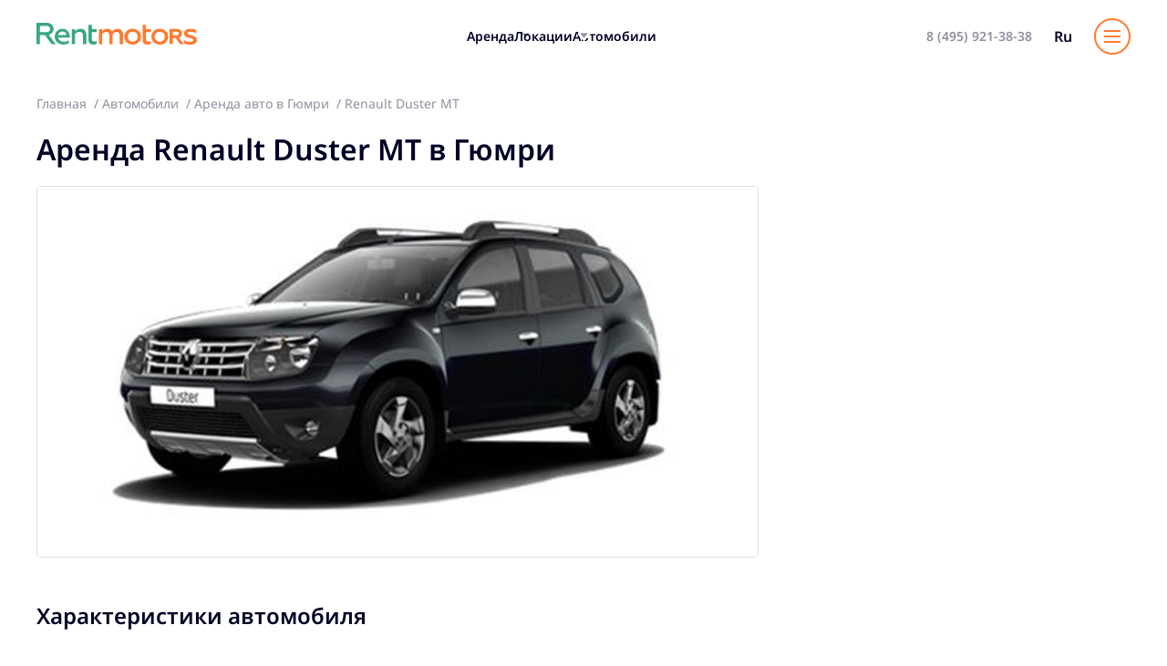

--- FILE ---
content_type: text/html; charset=UTF-8
request_url: https://rentmotors.ru/ru/catalog/armeniia/giumri/renault-duster-mt
body_size: 133607
content:
<!doctype html>
<html hreflang="ru" prefix="og: http://ogp.me/ns# article: http://ogp.me/ns/article# profile: http://ogp.me/ns/profile# fb: http://ogp.me/ns/fb#">
    <head>
        <meta charset="UTF-8" />
        <link
            rel="icon"
            type="image/svg+xml"
            href="https://rentmotors.ru/favicon.svg"
        />
        <meta
            name="viewport"
            content="width=device-width, initial-scale=1.0"
        />


                <link rel="alternate" hreflang="ru" href="https://rentmotors.ru/ru/catalog/armeniia/giumri/renault-duster-mt" />
        <link rel="alternate" hreflang="en" href="https://rentmotors.ru/en/catalog/armeniia/giumri/renault-duster-mt" />
        <link rel="alternate" hreflang="zh-cn" href="https://rentmotors.ru/en/catalog/armeniia/giumri/renault-duster-mt" />
        

        
        <meta
            name="viewport"
            content="width=device-width, initial-scale=1.0"
        />
        
                <title>Аренда авто Renault Duster MT в Гюмри — компания RentMotors</title>
        <meta name="description" content="Арендовать машину Renault Duster MT по выгодной цене в городе Гюмри . 35 станций аренды работают 24/7. Доступны аренда детских кресел и навигаторов. ">
        <meta property="og:title" content="Аренда авто Renault Duster MT в Гюмри — компания RentMotors" />
        <meta property="og:description" content="Арендовать машину Renault Duster MT по выгодной цене в городе Гюмри . 35 станций аренды работают 24/7. Доступны аренда детских кресел и навигаторов." />
        <meta property="og:image" content="https://rentmotors.ru/images/rentmotors-og-logo.jpg" />
        <meta property="og:type" content="website" />
        <meta property="og:url" content="https://rentmotors.ru/ru/catalog/armeniia/giumri/renault-duster-mt" />
        




        

                <link rel="canonical" href="https://rentmotors.ru/ru/catalog/armeniia/giumri/renault-duster-mt"/>
        

        

        <!-- Google tag (gtag.js) -->
        <script
            async
            src="https://www.googletagmanager.com/gtag/js?id=G-SZVR8CVTQG"
        ></script>
        <script>
            window.dataLayer = window.dataLayer || []
            function gtag() {
                dataLayer.push(arguments)
            }
            gtag('js', new Date())

            gtag('config', 'G-SZVR8CVTQG')
        </script>

        <meta
            name="yandex-verification"
            content="278d7705cda161fd"
        />

        <!-- Yandex.Metrika counter -->
        <script type="text/javascript">
            ;(function (m, e, t, r, i, k, a) {
                m[i] =
                    m[i] ||
                    function () {
                        ;(m[i].a = m[i].a || []).push(arguments)
                    }
                m[i].l = 1 * new Date()
                for (var j = 0; j < document.scripts.length; j++) {
                    if (document.scripts[j].src === r) {
                        return
                    }
                }
                ;(k = e.createElement(t)),
                    (a = e.getElementsByTagName(t)[0]),
                    (k.async = 1),
                    (k.src = r),
                    a.parentNode.insertBefore(k, a)
            })(
                window,
                document,
                'script',
                'https://mc.yandex.ru/metrika/tag.js',
                'ym',
            )
            
            ym(34148780, 'init', {
                clickmap: true,
                trackLinks: true,
                accurateTrackBounce: true,
                webvisor: true,
                trackHash: true,
            })
        </script>
        <noscript>
            <div>
                <img
                    src="https://mc.yandex.ru/watch/22537453"
                    style="position: absolute; left: -9999px"
                    alt=""
                />
            </div>
        </noscript>
        <!-- /Yandex.Metrika counter -->


        
        
        <link rel="stylesheet" href="https://rentmotors.ru/assets/css/index.css">
                                    <link rel="stylesheet" href="https://rentmotors.ru/assets/css/DateRangeComponent.css">
                            <link rel="stylesheet" href="https://rentmotors.ru/assets/css/car.css">
                            <link rel="stylesheet" href="https://rentmotors.ru/assets/css/SelectPlaceComponent.css">
                            <script type="module" crossorigin src="https://rentmotors.ru/assets/js/chunks/vendor.js"></script>
        <script type="module" crossorigin src="https://rentmotors.ru/assets/js/chunks/index.js"></script>
                                    <script type="module" crossorigin src="https://rentmotors.ru/assets/js/car.js"></script>
                                                        <script type="module" crossorigin src="https://rentmotors.ru/assets/js/chunks/DateRangeComponent.js"></script>
                            <script type="module" crossorigin src="https://rentmotors.ru/assets/js/chunks/orderStore.js"></script>
                            <script type="module" crossorigin src="https://rentmotors.ru/assets/js/chunks/priceFormat.js"></script>
                            <script type="module" crossorigin src="https://rentmotors.ru/assets/js/chunks/SelectPlaceComponent.js"></script>
                            <script type="module" crossorigin src="https://rentmotors.ru/assets/js/chunks/CalculatorComponent.vue_vue_type_script_setup_true_lang.js"></script>
                            <script type="module" crossorigin src="https://rentmotors.ru/assets/js/chunks/_plugin-vue_export-helper.js"></script>
                    
        <meta name="yandex-verification" content="57eb7dc3971cfac9" />
        <meta name="google-site-verification" content="UiawQ7fx4Ev-M-qupKutfyNt5QmQqwT74PiM2eafXOI" />


        <style>
        .catalog-products-count-header {
            display: none;
        }
        
        .catalog-product-options-header {
            display: none;
        }
        </style>

        <style>
        .cookies__wrapper {
            background: #0000266e;
        }


        .promotion-header a {
            color: #ff7a2f;
        }

        em {
            font-family: initial;
        }


        @media only screen and (max-width: 768px) {
        .wrap_ace7 {
            position: fixed !important;
            bottom: 80px !important;
        }
        }
        </style>


        <style>
        .order-load-wrapper {
            position: relative;
            margin-top: 50px;
        }

        .order-load-container {
            position: relative;
            display: flex;
            justify-content: center;
        }
        </style>
    </head>

    <body>
        <style>
.services-submenu-header-btn {
  position: relative;
}

.services-submenu-header {
  position: absolute;
  top: 100%;
  left: -20px;
  background: white;
  padding-top: 20px;
  padding-bottom: 20px;
  padding-left: 20px;
  padding-right: 20px;
  width: 180px;
  text-align: left;
  z-index: 1000;
  display: none;
}

.services-submenu-header-btn svg {
  position: absolute;
  top: 50%;
  right: -20px;
  display: inline-block;
  width: 15px;
  height: 10px;
  fill: #8f8f9f;
  stroke: #fff;
  stroke-width: 2px;
  transform: translateY(-50%);
  transition: 0.5s ease-out;
  transition-property: transform;
}

.services-submenu-header-btn:hover > .services-submenu-header {
  display: block;
}

.services-submenu-header-btn svg:hover > .services-submenu-header {
  display: block;
}

.services-submenu-header-btn:hover > svg {
  position: absolute;
  top: 50%;
  right: -20px;
  display: inline-block;
  width: 15px;
  height: 10px;
  fill: #8f8f9f;
  stroke: #fff;
  stroke-width: 2px;
  transform: translateY(-50%) rotateZ(180deg);
  transition: 0.5s ease-out;
  transition-property: transform;
}


.services-submenu-header-btn .services-submenu-header .services-submenu-header {
  width: 500px;
}

.services-submenu-option-header {
  width: 350px;
}

.services-submenu-header-btn .services-submenu-header-btn svg {
  position: absolute;
  top: 50%;
  right: 20px;
  display: inline-block;
  width: 15px;
  height: 10px;
  fill: #8f8f9f;
  stroke: #fff;
  stroke-width: 2px;
  transform: translateY(-50%);
  transition: 0.5s ease-out;
  transition-property: transform;
}

.services-submenu-header-btn .services-submenu-header-btn:hover > svg {
  position: absolute;
  top: 50%;
  right: 20px;
  display: inline-block;
  width: 15px;
  height: 10px;
  fill: #8f8f9f;
  stroke: #fff;
  stroke-width: 2px;
  transform: translateY(-50%) rotateZ(180deg);
  transition: 0.5s ease-out;
  transition-property: transform;
}

.services-submenu-header .services-submenu-header .services-submenu-container {
  display: grid;
  grid-template-rows: 1fr;
  grid-template-columns: 1fr 1fr 1fr;
  grid-gap: 10px;
}

.services-submenu-option-container {
  display: grid;
  grid-template-rows: 1fr;
  grid-template-columns: 1fr 1fr;
  grid-gap: 10px;
}

.services-submenu-header .services-submenu-header .services-menu-header-btn {
  padding-top: 10px;
  padding-bottom: 10px;
  padding-left: 0px;
  padding-right: 20px;
  text-align: left;
}

.submenu-option-header-btn {
  position: relative;
  margin-top: 20px;
  padding-top: 10px;
  border-top: 1px solid #ff7a2f;
}

.submenu-option-container-btn {
  position: relative;
}


.promotions-btn {
  color: #ff7a2f;
}


@media only screen and (max-width: 768px) {
.services-menu-header {
  display: none;
}
}





.glavnaya-akcii-zagolovok {
  margin-bottom: 30px;
  text-align: center;
}

.glavnaya-our-cars-zagolovok {
  margin-bottom: 30px;
  text-align: center;
}
</style>


<style>
.catalog-option-header-description a {
  color: #ff7a2f;
  text-decoration: underline;
  transition: 0.5s ease-out;
  transition-property: color, text-decoration;
}

.catalog-option-header-description a:hover {
  color: #ff7a2f;
  text-decoration: none;
  transition: 0.5s ease-out;
  transition-property: color, text-decoration;
}
</style>


<style>
.catalog-airport-advantages-wrapper {
  position: relative;
  margin-top: 100px;
}

.catalog-airport-about-wrapper {
  position: relative;
}


@media only screen and (max-width: 768px) {
.catalog-airport-advantages-wrapper {
  position: relative;
  margin-top: 50px;
}
}
</style>





<style>
.question-card-header {
  background: white;
  margin-top: 100px;
}

.question-card-container {
  margin-top: 30px;
  margin-left: auto;
  margin-right: auto;
  padding-left: 20px;
  padding-right: 20px;
  max-width: 1200px;
}

.question-card-h1 {
  color: #000026;
  font-size: 48px;
  font-weight: 600;
  text-align: center;
}

.question-card-header-description {
  position: relative;
  background: white;
  padding: 20px;
  margin-top: 20px;
  border: 1px solid #000026;
}

.question-card {
  position: relative;
  color: #000026;
  font-size: 18px;
  font-weight: bold;
  text-align: left;
  cursor: pointer;
}

.question-card-description {
  color: #000026;
  font-size: 18px;
  padding-top: 0px;
  text-align: left;
  height: 0px;
  opacity: 0;
  visibility: hidden;
  transition: 1s ease-out;
  transition-property: height, opacity, padding-top;
}

.question-card-header-description:nth-child(1) {
  margin-top: 0px;
}

.question-description {
  height: auto;
  opacity: 1;
  visibility: visible;
  padding-top: 10px;
  transition: 1s ease-out;
  transition-property: height, opacity, padding-top;
}

.question-card-description .question-information-description:nth-child(2) {
  margin-top: 20px;
}

.question-card:after {
  position: absolute;
  top: -5px;
  right: 10px;
  content: "";
  mask: url("data:image/svg+xml,%3Csvg width='40' height='40' viewBox='0 0 40 40' fill='none' xmlns='http://www.w3.org/2000/svg'%3E%3Cpath d='M20.0002 21.9531L28.2502 13.7031L30.6069 16.0598L20.0002 26.6665L9.39355 16.0598L11.7502 13.7031L20.0002 21.9531Z' fill='%23000026'/%3E%3C/svg%3E%0A");
  background-color: #000026;
  width: 2.5rem;
  height: 2.5rem;
  min-width: 40px;
  transform: rotateZ(0deg);
  transition: 0.5s ease-out;
  transition-property: transform;
}

.question-card-active:after {
  position: absolute;
  top: -5px;
  right: 10px;
  content: "";
  mask: url("data:image/svg+xml,%3Csvg width='40' height='40' viewBox='0 0 40 40' fill='none' xmlns='http://www.w3.org/2000/svg'%3E%3Cpath d='M20.0002 21.9531L28.2502 13.7031L30.6069 16.0598L20.0002 26.6665L9.39355 16.0598L11.7502 13.7031L20.0002 21.9531Z' fill='%23000026'/%3E%3C/svg%3E%0A");
  background-color: #000026;
  width: 2.5rem;
  height: 2.5rem;
  min-width: 40px;
  transform: rotateZ(180deg);
  transition: 0.5s ease-out;
  transition-property: transform;
}

.question-description-btn {
  color: #ff7a2f;
}

.question-email-btn {
  color: #ff7a2f;
}


@media only screen and (max-width: 768px) {
.question-card-header {
  background: white;
  margin-top: 50px;
}

.question-card-h1 {
  color: #000026;
  font-size: 24px;
  font-weight: 600;
  text-align: center;
}

.question-card {
  position: relative;
  color: #000026;
  font-size: 14px;
  font-weight: bold;
  text-align: left;
  cursor: pointer;
}

.question-option-card {
  max-width: 230px;
}

.question-card-description {
  color: #000026;
  font-size: 14px;
}

.question-card:after {
  position: absolute;
  top: -5px;
  right: -10px;
  content: "";
  mask: url("data:image/svg+xml,%3Csvg width='40' height='40' viewBox='0 0 40 40' fill='none' xmlns='http://www.w3.org/2000/svg'%3E%3Cpath d='M20.0002 21.9531L28.2502 13.7031L30.6069 16.0598L20.0002 26.6665L9.39355 16.0598L11.7502 13.7031L20.0002 21.9531Z' fill='%23000026'/%3E%3C/svg%3E%0A");
  background-color: #000026;
  width: 2.5rem;
  height: 2.5rem;
  min-width: 40px;
  transform: rotateZ(0deg);
  transition: 0.5s ease-out;
  transition-property: transform;
}

.question-card-active:after {
  position: absolute;
  top: -5px;
  right: -10px;
  content: "";
  mask: url("data:image/svg+xml,%3Csvg width='40' height='40' viewBox='0 0 40 40' fill='none' xmlns='http://www.w3.org/2000/svg'%3E%3Cpath d='M20.0002 21.9531L28.2502 13.7031L30.6069 16.0598L20.0002 26.6665L9.39355 16.0598L11.7502 13.7031L20.0002 21.9531Z' fill='%23000026'/%3E%3C/svg%3E%0A");
  background-color: #000026;
  width: 2.5rem;
  height: 2.5rem;
  min-width: 40px;
  transform: rotateZ(180deg);
  transition: 0.5s ease-out;
  transition-property: transform;
}
}
</style>





<style>
.contacts-wrapper {
  margin-bottom: 50px;
}

.contacts-container {
  margin-top: 0px;
}

.contacts-zagolovok-container {
  display: grid;
  grid-template-rows: 1fr;
  grid-template-columns: 1fr;
  grid-gap: 30px;
}

.contacts-zagolovok-information {
  color: #000026;
  font-size: 16px;
}

.contacts-callback-btn {
  color: #ff7a2f;
  font-weight: bold;
}

.contacts-phone1-btn {
  color: black;
  font-weight: bold;
}

.contacts-phone2-btn {
  color: black;
  font-weight: bold;
}

.contacts-description span {
  font-weight: bold;
}

.contacts-social-header {
  margin-top: 20px;
}

.contacts-social-container {
  display: flex;
  align-items: center;
  grid-gap: 20px;
  max-width: 150px;
  margin-top: 20px;
}

.contacts-social-zagolovok {
  color: black;
  font-size: 30px;
  font-weight: bold;
}

.contacts-map-wrapper {
  margin-top: 30px;
}

.contacts-requisites-wrapper {
  margin-top: 30px;
}

.contacts-requisites-container {
  margin-top: 20px;
}

.contacts-requisites-h1 {
  color: black;
  font-size: 30px;
  font-weight: bold;
}

.requisites-container {
  display: grid;
  grid-template-rows: 1fr;
  grid-template-columns: 1fr 1fr;
}

.requisites-header-option {
  padding: 20px;
  border: 1px solid black;
  border-bottom: transparent;
}

.contacts-requisites-wrapper .requisites-header:nth-last-child(1) .requisites-header-option {
  border-bottom: 1px solid black;
}

.requisites-information1 .requisites-container-option {
  display: grid;
}

.requisites-information2 .requisites-container-option {
  display: grid;
}

.requisites-email .requisites-container-option {
  display: grid;
}

.requisites-container-option {
  word-wrap: break-word;
}

.requisites-option-description {
  color: black;
  font-size: 18px;
}

.requisites-option-span {
  font-weight: bold;
}

.requisites-option-email-btn {
  color: black;
  font-size: 18px;
  text-decoration: underline;
}

.requisites-option-btn {
  color: black;
  font-size: 18px;
}

.requisites-option-phone-btn {
  color: black;
  font-size: 18px;
}

.contacts-map iframe {
  width: 100%;
}

.contacts-requisites-description-container .contacts-requisites-description:nth-child(n+1) {
  /* margin-top: 10px; */
}

.contacts-requisites-description {
  color: black;
  font-size: 18px;
}


@media only screen and (max-width: 991px) {
.contacts-wrapper {
  margin-bottom: 50px;
}

.contacts-description span {
  font-weight: bold;
}

.contacts-social-header {
  margin-top: 20px;
  max-width: 150px;
}

.contacts-social-container {
  display: flex;
  align-items: center;
  grid-gap: 20px;
}

.contacts-social-zagolovok {
  color: black;
  font-size: 24px;
  font-weight: bold;
}

.contacts-map-wrapper {
  margin-top: 30px;
}

.contacts-requisites-wrapper {
  margin-top: 30px;
}

.contacts-requisites-container {
  margin-top: 20px;
}

.contacts-requisites-h1 {
  color: black;
  font-size: 30px;
  font-weight: bold;
}

.requisites-container {
  display: grid;
  grid-template-rows: 1fr;
  grid-template-columns: 150px 180px;
}

.requisites-header-option {
  padding: 20px;
  border: 1px solid black;
  border-bottom: transparent;
}

.contacts-requisites-wrapper .requisites-header:nth-last-child(1) .requisites-header-option {
  border-bottom: 1px solid black;
}

.requisites-information1 .requisites-container-option {
  display: grid;
}

.requisites-information2 .requisites-container-option {
  display: grid;
}

.requisites-email .requisites-container-option {
  display: grid;
}

.requisites-container-option {
  word-wrap: break-word;
}

.requisites-option-description {
  color: black;
  font-size: 14px;
}

.requisites-option-span {
  font-weight: bold;
}

.requisites-option-email-btn {
  color: black;
  font-size: 14px;
  text-decoration: underline;
}

.requisites-option-btn {
  color: black;
  font-size: 14px;
}

.requisites-option-phone-btn {
  color: black;
  font-size: 14px;
}
}





.catalog-address-wrapper {
  position: relative;
  margin-top: 50px;
  margin-bottom: 50px;
}

.catalog-address-container {
  position: relative;
  margin-left: auto;
  margin-right: auto;
  max-width: 1216px;
  display: grid;
  grid-template-rows: 1fr;
  grid-template-columns: 1fr 1fr;
  grid-gap: 20px;
  border: 2px solid black;
  padding-top: 20px;
  padding-bottom: 20px;
  padding-left: 20px;
  padding-right: 20px;
}


.catalog-description-header {
  position: relative;
  margin-top: 100px;
}


@media only screen and (max-width: 991px) {
.catalog-address-wrapper {
  position: relative;
  margin-top: 50px;
  margin-bottom: 50px;
}

.catalog-address-container {
  position: relative;
  margin-left: auto;
  margin-right: auto;
  max-width: 1216px;
  display: grid;
  grid-template-rows: 1fr;
  grid-template-columns: 1fr;
  grid-gap: 50px;
  border: 2px solid black;
  padding-top: 20px;
  padding-bottom: 20px;
  padding-left: 20px;
  padding-right: 20px;
}


.catalog-description-header {
  position: relative;
  margin-top: 50px;
}
}





@media only screen and (max-width: 991px) {
.breadcrumbs .flex {
  overflow-x: scroll;
  max-width: 300px;
}

.breadcrumbs .breadcrumb {
  position: relative;
  display: flex;
}

.breadcrumbs .breadcrumb .breadcrumb-btn {
  position: relative;
}

.breadcrumbs .breadcrumb .breadcrumb-description-span {
  position: relative;
  width: max-content;
  display: block;
}

.breadcrumbs .breadcrumb:not(:last-child):after {
  margin-left: 10px;
  margin-right: 10px;
}
}


.mobile-phone-header-btn {
  position: relative;
  display: none;
}

.mobile-telegram-header-btn {
  position: relative;
  display: none;
}

.mobile-close-btn {
  background: url("/images/mobile-close-btn.png") no-repeat;
  background-size: contain !important;
  background-position: center !important;
  width: 38px;
  height: 38px;
  cursor: pointer;
  z-index: 10000;
}

.menu .close {
  display: none;
}


@media only screen and (max-width: 991px) {
.menu_button {
  background: url(/images/menu.svg) no-repeat;
  background-position: center !important;
  background-size: contain !important;
  width: 30px;
  height: 30px;
}

.logo img {
  max-width: 150px;
}

.header .container {
  display: flex;
  align-items: center;
}

.header .container .callback-menu-option-header {
  display: flex;
  align-items: center;
  grid-gap: 10px;
}

.mobile-close-btn {
  background: url("/images/mobile-close-btn.png") no-repeat;
  background-size: contain !important;
  background-position: center !important;
  width: 30px;
  height: 30px;
  cursor: pointer;
}

.mobile-phone-header-btn {
  position: relative;
  display: block;
}

.mobile-phone-btn {
  position: relative;
}

.mobile-phone-img {
  width: 25px;
}


.mobile-telegram-header-btn {
  position: relative;
  display: block;
}

.mobile-telegram-btn {
  position: relative;
}

.mobile-telegram-img {
  width: 30px;
  height: 38px;
}

.mobile-header-hr {
  display: none;
}
}


@media only screen and (max-width: 380px) {
.logo img {
  max-width: 130px;
}
}


@media only screen and (max-width: 360px) {
.logo img {
  transform: scale(1.2);
  max-width: 100px;
}
}
</style>


<header class="header">
    <input type="hidden" class="hreflang" value="/ru">
      
  <div class="container flex items-center justify-between">
    <a
      href="https://rentmotors.ru/ru"
      class="logo"
    >

      <img src="/images/logo.svg" />
    </a>





    




<nav class="nav">
  

<div class="services-menu-header"> 
  <div class="services-menu-container">
    <div class="services-submenu-header-btn"> 
      <a href="/ru/create-order" class="services-btn">Аренда</a>

      <svg viewBox="0 0 11 7" fill="none" xmlns="http://www.w3.org/2000/svg">
        <path d="M0.999999 1L5.5 6L10 0.999999"></path>
      </svg>

      <div class="services-submenu-header services-submenu-option-header">
        <div class="services-submenu-container services-submenu-option-container">
          <div class="services-menu-header-btn"> 
            <a href="/ru/catalog/russia/moskva" class="services-btn">Москва</a>
          </div>

          <div class="services-menu-header-btn"> 
            <a href="/ru/catalog/russia/sankt-peterburg" class="services-btn">Санкт-Петербург</a>
          </div>

          <div class="services-menu-header-btn"> 
            <a href="/ru/catalog/russia/ekaterinburg" class="services-btn">Екатеринбург</a>
          </div>

          <div class="services-menu-header-btn"> 
            <a href="/ru/catalog/russia/sochi" class="services-btn">Сочи</a>
          </div>

          <div class="services-menu-header-btn"> 
            <a href="/ru/catalog/russia/kazan" class="services-btn">Казань</a>
          </div>
        </div>

        <div class="submenu-option-header-btn">
          <div class="submenu-option-container-btn">
            <a href="/ru/catalog" class="services-btn submenu-option-btn">Все города</a>
          </div>
        </div>
      </div>
    </div>
  </div> 
</div>


<div class="services-menu-header"> 
  <div class="services-menu-container">
    <div class="services-submenu-header-btn"> 
      <a href="/ru/stations" class="services-btn">Локации</a>

      <svg viewBox="0 0 11 7" fill="none" xmlns="http://www.w3.org/2000/svg">
        <path d="M0.999999 1L5.5 6L10 0.999999"></path>
      </svg>


      <div class="services-submenu-header">
        <div class="services-submenu-container">
          <div class="services-submenu-header-btn"> 
            <a href="javascript:void(0);" class="services-btn">Аэропорты</a>

            <svg viewBox="0 0 11 7" fill="none" xmlns="http://www.w3.org/2000/svg">
              <path d="M0.999999 1L5.5 6L10 0.999999"></path>
            </svg>


            <div class="services-submenu-header">
              <div class="services-submenu-container">
                <div class="services-menu-header-btn"> 
                  <a href="/ru/airport/russia/moskva/sheremetevo" class="services-btn">Москва, Шереметьево</a>
                </div>

                <div class="services-menu-header-btn"> 
                  <a href="/ru/airport/russia/moskva/domodedovo" class="services-btn">Москва, Домодедово</a>
                </div>

                <div class="services-menu-header-btn"> 
                  <a href="/ru/airport/russia/moskva/zhukovskoe" class="services-btn">Москва, Жуковский</a>
                </div>

                <div class="services-menu-header-btn"> 
                  <a href="/ru/airport/russia/moskva/vnukovo" class="services-btn">Москва, Внуково</a>
                </div>

                <div class="services-menu-header-btn"> 
                  <a href="/ru/airport/russia/sankt-peterburg" class="services-btn">Санкт-Петербург</a>
                </div>

                <div class="services-menu-header-btn"> 
                  <a href="/ru/airport/russia/sochi" class="services-btn">Сочи</a>
                </div>

                <div class="services-menu-header-btn"> 
                  <a href="/ru/airport/russia/volgograd" class="services-btn">Волгоград</a>
                </div>

                <div class="services-menu-header-btn"> 
                  <a href="/ru/airport/russia/vladivostok" class="services-btn">Владивосток</a>
                </div>
                
                <div class="services-menu-header-btn"> 
                  <a href="/ru/airport/russia/vladikavkaz" class="services-btn">Владикавказ</a>
                </div>

                <div class="services-menu-header-btn"> 
                  <a href="/ru/airport/russia/ekaterinburg" class="services-btn">Екатеринбург</a>
                </div>

                <div class="services-menu-header-btn"> 
                  <a href="/ru/airport/russia/irkutsk" class="services-btn">Иркутск</a>
                </div>

                <div class="services-menu-header-btn"> 
                  <a href="/ru/airport/russia/kazan" class="services-btn">Казань</a>
                </div>

                <div class="services-menu-header-btn"> 
                  <a href="/ru/airport/russia/kaliningrad" class="services-btn">Калининград</a>
                </div>

                <div class="services-menu-header-btn"> 
                  <a href="/ru/airport/russia/maxackala" class="services-btn">Махачкала</a>
                </div>

                <div class="services-menu-header-btn"> 
                  <a href="/ru/airport/russia/mineralnye-vody" class="services-btn">Минеральные воды</a>
                </div>

                <div class="services-menu-header-btn"> 
                  <a href="/ru/airport/russia/murmansk" class="services-btn">Мурманск</a>
                </div>

                <div class="services-menu-header-btn"> 
                  <a href="/ru/airport/russia/novosibirsk" class="services-btn">Новосибирск</a>
                </div>

                
                <div class="services-menu-header-btn"> 
                  <a href="/ru/airport/russia/samara" class="services-btn">Самара</a>
                </div>
                
                <div class="services-menu-header-btn"> 
                  <a href="/ru/airport/russia/simferopol" class="services-btn">Симферополь</a>
                </div>
                
                <div class="services-menu-header-btn"> 
                  <a href="/ru/airport/russia/ufa" class="services-btn">Уфа</a>
                </div>
                
                <div class="services-menu-header-btn"> 
                  <a href="/ru/airport/russia/tbilisi" class="services-btn">Тбилиси</a>
                </div>

                <div class="services-menu-header-btn"> 
                  <a href="/ru/airport/russia/erevan" class="services-btn">Ереван</a>
                </div>

                <div class="services-menu-header-btn"> 
                  <a href="/ru/airport/russia/minsk" class="services-btn">Минск</a>
                </div>

                <div class="services-menu-header-btn"> 
                  <a href="/ru/airport/russia/gorno-altaysk" class="services-btn">Горно-Алтайск</a>
                </div>

                <div class="services-menu-header-btn"> 
                  <a href="/ru/airport/russia/niznii-novgorod" class="services-btn">Нижний Новгород</a>
                </div>

                <div class="services-menu-header-btn"> 
                  <a href="/ru/airport/russia/krasnoyarsk" class="services-btn">Красноярск</a>
                </div>

                <div class="services-menu-header-btn"> 
                  <a href="/ru/airport/albaniia/tirana" class="services-btn">Тирана</a>
                </div>

                <div class="services-menu-header-btn"> 
                  <a href="/ru/airport/cernogoriia/tivat" class="services-btn">Тиват</a>
                </div>
                
                <div class="services-menu-header-btn">
                  <a href="/ru/airport/cernogoriia/podgorica" class="services-btn">Подгорица</a>
                </div>
                
                <div class="services-menu-header-btn"> 
                  <a href="/ru/airport/cernogoriia/budva" class="services-btn">Будва</a>
                </div>
              </div>
            </div>
          </div>
        </div>
      </div>


    </div>
  </div> 
</div>


  <a href="/ru/catalog" class="hidden md:block">Автомобили</a>
  <a href="/ru/services" class="hidden xl:block">Услуги</a>
  <a href="/ru/booking-management" class="hidden xl:block">Моё бронирование</a>
</nav>








    

    <div class="flex items-center callback-menu-option-header">
      

      <style>
      .callback-menu-option-header {
        display: flex;
        grid-gap: 5px;
      }

      .callback-submenu-header-btn {
        position: relative;
        display: flex;
        align-items: center;
        grid-gap: 20px;
      }

      .callback-submenu-header {
        position: absolute;
        top: 100%;
        left: -20px;
        background: white;
        padding-top: 20px;
        padding-bottom: 20px;
        padding-left: 20px;
        padding-right: 20px;
        width: 180px;
        text-align: center;
        z-index: 1000;
        display: none;
      }

      .callback-submenu-header-btn svg {
        position: absolute;
        top: 50%;
        right: -20px;
        display: inline-block;
        width: 15px;
        height: 10px;
        fill: #8f8f9f;
        stroke: #fff;
        stroke-width: 2px;
        transform: translateY(-50%);
        transition: 0.5s ease-out;
        transition-property: transform;
      }

      .callback-submenu-header-btn:hover > .callback-submenu-header {
        display: block;
      }

      .callback-submenu-header-btn svg:hover > .callback-submenu-header {
        display: block;
      }

      .callback-submenu-header-btn:hover > svg {
        position: absolute;
        top: 50%;
        right: -20px;
        display: inline-block;
        width: 15px;
        height: 10px;
        fill: #8f8f9f;
        stroke: #fff;
        stroke-width: 2px;
        transform: translateY(-50%) rotateZ(180deg);
        transition: 0.5s ease-out;
        transition-property: transform;
      }


      .header-menu-whatsapp-img {
        max-width: 30px;
        width: 100%;
      }


      @media only screen and (max-width: 768px) {
      .callback-menu-header {
        display: block;
      }
      
      .callback-menu-option-header {
        display: flex;
        grid-gap: 0px;
      }
      }
      </style>


      

      <div class="callback-menu-header">
        <div class="callback-menu-container">
          <div class="callback-submenu-header-btn">
            <a href="tel:+7 (495) 921-38-38" class="text-gray-2 font-semibold text-sm xl:text-base hidden md:block" onclick="ym(34148780,'reachGoal','ru-Shapka-Klik-na-nomer-telefona')">8 (495) 921-38-38</a>

                      </div>
        </div> 
      </div>


      <div class="mx-3"></div>

                
              
        <div style="display:block;" class="services-menu-header">
          <div class="services-menu-container">
            <div class="services-submenu-header-btn">
              
              <div class="language-js font-semibold hover:text-orange-1 cursor-pointer capitalize">
                  ru
              </div>
          
              <!--<svg viewBox="0 0 11 7" fill="none" xmlns="http://www.w3.org/2000/svg">
                <path d="M0.999999 1L5.5 6L10 0.999999"></path>
              </svg>-->
          
              <div class="services-submenu-header">
                <div class="services-submenu-container">
                  <div class="services-submenu-header-btn" style="margin-top:10px;">
                    <a
                        href="https://rentmotors.ru/ru/catalog/armeniia/giumri/renault-duster-mt"
                        onclick="ym(34148780,'reachGoal','ru-Shapka-Smena-yazyka')"
                    >
                        <div class="language-js font-semibold hover:text-orange-1 cursor-pointer capitalize services-btn">
                          Русский
                        </div>
                    </a>
                  </div>
                  <div class="services-submenu-header-btn" style="margin-top:10px;">
                    <a
                        href="https://rentmotors.ru/en/catalog/armeniia/giumri/renault-duster-mt"
                        onclick="ym(34148780,'reachGoal','ru-Shapka-Smena-yazyka')"
                    >
                        <div class="language-js font-semibold hover:text-orange-1 cursor-pointer capitalize services-btn">
                            English
                        </div>
                    </a>
                  </div>
                  <div class="services-submenu-header-btn" style="margin-top:10px;">
                    <a
                        href="https://rentmotors.ru/cn/catalog/armeniia/giumri/renault-duster-mt"
                        onclick="ym(34148780,'reachGoal','ru-Shapka-Smena-yazyka')"
                    >
                        <div class="language-js font-semibold hover:text-orange-1 cursor-pointer capitalize services-btn">
                            中国人
                        </div>
                    </a>
                  </div>
                </div>
              </div>
            </div>
          </div>
        </div>
        
        
        
        <!--<div class="services-menu-header"> 
          <div class="services-menu-container">
            <div class="services-menu-header-btn">
              
              <div class="services-submenu-header"> 
                <div class="services-submenu-container">
                  <div class="services-subbmenu-header-btn">
                  <a
                      href="https://rentmotors.ru/en/catalog/armeniia/giumri/renault-duster-mt"
                      onclick="ym(34148780,'reachGoal','ru-Shapka-Smena-yazyka')"
                  >
                      <div class="language-js font-semibold hover:text-orange-1 cursor-pointer capitalize">
                          ru
                      </div>
                  </a>
                  </div>
                </div>
              </div>
            </div>
          </div>
        </div>-->
      

      <div class="mobile-phone-header-btn">
        <a href="tel:+74959213838" class="mobile-phone-btn">
          <img src="/images/phone-mobile-btn.png" class="mobile-phone-img">
        </a>
      </div>


      <!--<div class="mobile-telegram-header-btn">
        <a href="https://t.me/rentmotors_bot" class="mobile-telegram-btn" target="_blank">
          <img src="/images/socials/telegram1.svg" class="mobile-telegram-img">
        </a>
      </div>-->

      <div class="mx-3 mobile-header-hr"></div>

      <div
        id="v-menu"
        class="flex"
      ></div>
    </div>


  </div>
</header>

        
















    <main>
      

      <section class="breadcrumbs" itemscope itemtype="https://schema.org/BreadcrumbList">
        <div class="container">
          <ul class="flex">
              <li class="breadcrumb" itemprop="itemListElement" itemscope itemtype="https://schema.org/ListItem">
                <a href="https://rentmotors.ru/ru" title="Главная" itemprop="item" class="breadcrumb-btn">
                  <span itemprop="name" class="breadcrumb-description-span">Главная</span>
                </a>

                <meta itemprop="position" content="1">
              </li>

              <li class="breadcrumb" itemprop="itemListElement" itemscope itemtype="https://schema.org/ListItem">
                <a href="/ru/catalog" title="Автомобили" itemprop="item" class="breadcrumb-btn">
                                    <span itemprop="name" class="breadcrumb-description-span">Автомобили</span>
                </a>

                <meta itemprop="position" content="2">
              </li>

              <li class="breadcrumb" itemprop="itemListElement" itemscope itemtype="https://schema.org/ListItem">
                <a href="https://rentmotors.ru/ru/catalog/armeniia/giumri" title="Аренда авто в Гюмри" itemprop="item" class="breadcrumb-btn">
                                    <span itemprop="name" class="breadcrumb-description-span">Аренда авто в Гюмри</span>
                </a>

                <meta itemprop="position" content="3">
              </li>

            
            <li class="breadcrumb" itemprop="itemListElement" itemscope itemtype="https://schema.org/ListItem">
              <span itemprop="name" class="breadcrumb-description-span">Renault Duster MT</span>
              
              <meta itemprop="position" content="4">
            </li>
          </ul>
        </div>
      </section>


      <div class="catalog-product-wrapper" itemscope itemtype="http://schema.org/Product">
      <section class="pb-4 lg:pb-6">
        <div class="container">
                    <h1 itemprop="name">Аренда Renault Duster MT в Гюмри</h1>
          <meta itemprop="description" content="Renault Duster MT" />
        </div>
      </section>

      <section class="car">
      <style>
      .product-card-specifications-zagolovok {
        color: #000026;
        font-size: 24px;
        font-weight: 600;
        margin-top: 35px;
        margin-bottom: 20px;
      }

      .product-card-service-zagolovok {
        color: #000026;
        font-size: 20px;
        font-weight: 600;
      }


      @media only screen and (max-width: 768px) {
      .product-card-specifications-zagolovok {
        color: #000026;
        font-size: 18px;
        font-weight: 600;
        margin-top: 24px;
        margin-bottom: 24px;
      }

      .product-card-service-zagolovok {
        color: #000026;
        font-size: 18px;
        font-weight: 600;
      }
      }
      </style>

        <div class="container grid mb-12 md:mb-16 xl:mb-20">
          <div class="col-span-full lg:col-span-8">
            
            <img
              class="rounded border border-gray-4 w-full"
              src="https://d080eb32-788d-4a0f-9162-ca161411697f.selcdn.net/uplimg/1463603157car.jpg"
              alt="Аренда Renault Duster MT в Гюмри"
              itemprop="image"
            />

            <h2>Характеристики автомобиля</h2>

            <div class="product-card-specifications-zagolovok">Общая информация</div>
            <div class="specs" itemprop="offers" itemtype="http://schema.org/AggregateOffer" itemscope>
              <div class="product-info-none">
            <meta itemprop="availability" content="https://schema.org/InStock">
            <meta itemprop="priceCurrency" content="RUB">
            <meta itemprop="lowPrice" content="1500.00">
          </div>
              <div class="spec">
                <div class="spec__name">Трансмиссия</div>
                <div class="spec__value">
                    механическая трансмиссия
                </div>
              </div>

              <div class="spec">
                <div class="spec__name">Привод</div>
                <div class="spec__value">
                        Передний/задний привод
                </div>
              </div>






              <div class="spec">
                <div class="spec__name">Класс</div>
                <div class="spec__value">Внедорожник</div>
              </div>

              <div class="spec">
                <div class="spec__name">Кондиционер</div>
                <div class="spec__value">
                        кондиционер
                </div>
              </div>
            </div>

            <div class="product-card-specifications-zagolovok">Вместимость</div>
            <div class="specs">
              <div class="spec">
                <div class="spec__name">Количество мест</div>
                <div class="spec__value">5</div>
              </div>

              <div class="spec">
                <div class="spec__name">Количество дверей</div>
                <div class="spec__value">5</div>
              </div>

              <div class="spec">
                <div class="spec__name">Чемоданы большие</div>
                <div class="spec__value">0</div>
              </div>

              <div class="spec">
                <div class="spec__name">Чемоданы маленькие</div>
                <div class="spec__value">0</div>
              </div>
            </div>

            <h2>Дополнительные услуги</h2>
            <p class="text-sm text-gray-1 mb-8">
                Во время оформления заявки вы можете воспользоваться
              дополнительными услугами, чтобы сделать свою поездку ещё
              комфортнее
            </p>


            

<div class="flex flex-col gap-8">
  <a href="/ru/services/vyezd-za-predely-strany" onclick="ym(34148780,'reachGoal','ru-Avtomobili-Perekhod-na-lyubuyu-uslugu-v-lyuboy-kartochke-konkretnogo-avto')" target="_blank" rel="noopener noreferrer">
    <div class="card card-service">
      <img class="w-12 h-12 md:w-14 md:h-14 lg:w-16 lg:h-16 xl:w-[72px] xl:h-[72px]" src="https://rentmotors.ru/img/fa371741-bd10-411b-90f3-000b6884c29e/viezd-za-predeli-strani.png?fm=jpg&amp;q=80&amp;fit=max&amp;crop=72%2C72%2C2%2C0" alt="">

      <div>
        <div class="product-card-service-zagolovok">Выезд за пределы страны</div>
        <div class="text-sm xl:text-base line-clamp-3">
          Опция требует предварительного согласования
        </div>
      </div>
    </div>
  </a>


  <a href="/ru/services/vozvrat-po-adresu" onclick="ym(34148780,'reachGoal','ru-Avtomobili-Perekhod-na-lyubuyu-uslugu-v-lyuboy-kartochke-konkretnogo-avto')" target="_blank" rel="noopener noreferrer">
    <div class="card card-service">
      <img class="w-12 h-12 md:w-14 md:h-14 lg:w-16 lg:h-16 xl:w-[72px] xl:h-[72px]" src="https://rentmotors.ru/img/fa371741-bd10-411b-90f3-000b6884c29e/vozvrat-po-adresu.png?fm=jpg&amp;q=80&amp;fit=max&amp;crop=72%2C72%2C0%2C0" alt="">

      <div>
        <div class="product-card-service-zagolovok">Возврат по адресу</div>
        <div class="text-sm xl:text-base line-clamp-3">
          Возврат автомобиля в городе
        </div>
      </div>
    </div>
  </a>


  <a href="/ru/services/detskaia-liulka" onclick="ym(34148780,'reachGoal','ru-Avtomobili-Perekhod-na-lyubuyu-uslugu-v-lyuboy-kartochke-konkretnogo-avto')" target="_blank" rel="noopener noreferrer">
    <div class="card card-service">
      <img class="w-12 h-12 md:w-14 md:h-14 lg:w-16 lg:h-16 xl:w-[72px] xl:h-[72px]" src="https://rentmotors.ru/img/fa371741-bd10-411b-90f3-000b6884c29e/detskaya-lulka.png?fm=jpg&amp;q=80&amp;fit=max&amp;crop=72%2C72%2C0%2C0" alt="">

      <div>
        <div class="product-card-service-zagolovok">Детская люлька</div>
        <div class="text-sm xl:text-base line-clamp-3">
          Детская люлька для малышей
        </div>
      </div>
    </div>
  </a>


  <a href="/ru/services/detskoe-kreslo-do-3-let" onclick="ym(34148780,'reachGoal','ru-Avtomobili-Perekhod-na-lyubuyu-uslugu-v-lyuboy-kartochke-konkretnogo-avto')" target="_blank" rel="noopener noreferrer">
    <div class="card card-service">
      <img class="w-12 h-12 md:w-14 md:h-14 lg:w-16 lg:h-16 xl:w-[72px] xl:h-[72px]" src="https://rentmotors.ru/img/fa371741-bd10-411b-90f3-000b6884c29e/kreslo-do-3-let.png?fm=jpg&amp;q=80&amp;fit=max&amp;crop=72%2C72%2C0%2C0" alt="">

      <div>
        <div class="product-card-service-zagolovok">Детское кресло до 3 лет</div>
        <div class="text-sm xl:text-base line-clamp-3">
          Детское кресло для детей от полугода до 3 лет
        </div>
      </div>
    </div>
  </a>


  <a href="/ru/services/detskoe-kreslo-4-7-let" onclick="ym(34148780,'reachGoal','ru-Avtomobili-Perekhod-na-lyubuyu-uslugu-v-lyuboy-kartochke-konkretnogo-avto')" target="_blank" rel="noopener noreferrer">
    <div class="card card-service">
      <img class="w-12 h-12 md:w-14 md:h-14 lg:w-16 lg:h-16 xl:w-[72px] xl:h-[72px]" src="https://rentmotors.ru/img/fa371741-bd10-411b-90f3-000b6884c29e/kreslo-4-7-let.png?fm=jpg&amp;q=80&amp;fit=max&amp;crop=72%2C72%2C0%2C0" alt="">

      <div>
        <div class="product-card-service-zagolovok">Детское кресло 4-7 лет</div>
        <div class="text-sm xl:text-base line-clamp-3">
          Детское кресло для детей от 4 до 7 лет
        </div>
      </div>
    </div>
  </a>


  <a href="/ru/services/detskii-buster" onclick="ym(34148780,'reachGoal','ru-Avtomobili-Perekhod-na-lyubuyu-uslugu-v-lyuboy-kartochke-konkretnogo-avto')" target="_blank" rel="noopener noreferrer">
    <div class="card card-service">
      <img class="w-12 h-12 md:w-14 md:h-14 lg:w-16 lg:h-16 xl:w-[72px] xl:h-[72px]" src="https://rentmotors.ru/img/fa371741-bd10-411b-90f3-000b6884c29e/detskii-buster.png?fm=jpg&amp;q=80&amp;fit=max&amp;crop=72%2C72%2C0%2C0" alt="">

      <div>
        <div class="product-card-service-zagolovok">Детский бустер</div>
        <div class="text-sm xl:text-base line-clamp-3">
          Детский бустер для детей от 7 лет
        </div>
      </div>
    </div>
  </a>


  <a href="/ru/services/dostavka-po-adresu" onclick="ym(34148780,'reachGoal','ru-Avtomobili-Perekhod-na-lyubuyu-uslugu-v-lyuboy-kartochke-konkretnogo-avto')" target="_blank" rel="noopener noreferrer">
    <div class="card card-service">
      <img class="w-12 h-12 md:w-14 md:h-14 lg:w-16 lg:h-16 xl:w-[72px] xl:h-[72px]" src="https://rentmotors.ru/img/e617e558-4db2-45cc-acfe-5f3e9fef4f93/dostavka-po-adresu.png?fm=jpg&amp;q=80&amp;fit=max&amp;crop=72%2C72%2C0%2C0" alt="">

      <div>
        <div class="product-card-service-zagolovok">Доставка по адресу</div>
        <div class="text-sm xl:text-base line-clamp-3">
          Доставка автомобиля по городу
        </div>
      </div>
    </div>
  </a>


  <a href="/ru/services/polnyi-bak" onclick="ym(34148780,'reachGoal','ru-Avtomobili-Perekhod-na-lyubuyu-uslugu-v-lyuboy-kartochke-konkretnogo-avto')" target="_blank" rel="noopener noreferrer">
    <div class="card card-service">
      <img class="w-12 h-12 md:w-14 md:h-14 lg:w-16 lg:h-16 xl:w-[72px] xl:h-[72px]" src="https://rentmotors.ru/img/67ae226a-e200-45ca-989e-b160432dc008/fpo44.jpg?fm=jpg&amp;q=80&amp;fit=max&amp;crop=267%2C267%2C56%2C0" alt="">

      <div>
        <div class="product-card-service-zagolovok">Полный бак</div>
        <div class="text-sm xl:text-base line-clamp-3">
          Оплата заправки полного бака
        </div>
      </div>
    </div>
  </a>


<!--   <a href="/ru/services/navigator" onclick="ym(34148780,'reachGoal','ru-Avtomobili-Perekhod-na-lyubuyu-uslugu-v-lyuboy-kartochke-konkretnogo-avto')" target="_blank" rel="noopener noreferrer">
    <div class="card card-service">
      <img class="w-12 h-12 md:w-14 md:h-14 lg:w-16 lg:h-16 xl:w-[72px] xl:h-[72px]" src="/images/logo.svg" alt="">

      <div>
        <div class="product-card-service-zagolovok">Навигатор</div>
        <div class="text-sm xl:text-base line-clamp-3">
          Навигатор поможет в пути даже без интернета
        </div>
      </div>
    </div>
  </a> -->


  <a href="/ru/services/straxovanie-stekol-i-koles" onclick="ym(34148780,'reachGoal','ru-Avtomobili-Perekhod-na-lyubuyu-uslugu-v-lyuboy-kartochke-konkretnogo-avto')" target="_blank" rel="noopener noreferrer">
    <div class="card card-service">
      <img class="w-12 h-12 md:w-14 md:h-14 lg:w-16 lg:h-16 xl:w-[72px] xl:h-[72px]" src="https://rentmotors.ru/img/fa371741-bd10-411b-90f3-000b6884c29e/strahovanie-stekol-i-koles.png?fm=jpg&amp;q=80&amp;fit=max&amp;crop=72%2C72%2C0%2C0" alt="">

      <div>
        <div class="product-card-service-zagolovok">Страхование стекол и колес</div>
        <div class="text-sm xl:text-base line-clamp-3">
          Снижение ответственности при повреждении стекол и колес до нуля
        </div>
      </div>
    </div>
  </a>


  <a href="/ru/services/snizenie-otvetstvennosti" onclick="ym(34148780,'reachGoal','ru-Avtomobili-Perekhod-na-lyubuyu-uslugu-v-lyuboy-kartochke-konkretnogo-avto')" target="_blank" rel="noopener noreferrer">
    <div class="card card-service">
      <img class="w-12 h-12 md:w-14 md:h-14 lg:w-16 lg:h-16 xl:w-[72px] xl:h-[72px]" src="https://rentmotors.ru/img/fa371741-bd10-411b-90f3-000b6884c29e/snizhenie-otvetstvennosti.png?fm=jpg&amp;q=80&amp;fit=max&amp;crop=72%2C72%2C0%2C0" alt="">

      <div>
        <div class="product-card-service-zagolovok">Снижение ответственности</div>
        <div class="text-sm xl:text-base line-clamp-3">
          Снижение ответственности при повреждении до нуля (включая повреждения стекол и колес)
        </div>
      </div>
    </div>
  </a>


  <a href="/ru/services/kreplenie-dlia-lyz" onclick="ym(34148780,'reachGoal','ru-Avtomobili-Perekhod-na-lyubuyu-uslugu-v-lyuboy-kartochke-konkretnogo-avto')" target="_blank" rel="noopener noreferrer">
    <div class="card card-service">
      <img class="w-12 h-12 md:w-14 md:h-14 lg:w-16 lg:h-16 xl:w-[72px] xl:h-[72px]" src="https://rentmotors.ru/img/b2bb8baf-2177-42d1-957a-a1181eae3682/ski-rack.jpg?fm=jpg&amp;q=80&amp;fit=max&amp;crop=145%2C145%2C52%2C0" alt="">

      <div>
        <div class="product-card-service-zagolovok">Крепление для лыж</div>
        <div class="text-sm xl:text-base line-clamp-3">
          Крепление для лыж и сноубордов на крышу
        </div>
      </div>
    </div>
  </a>


<!--   <a href="/ru/services/wifi-router" onclick="ym(34148780,'reachGoal','ru-Avtomobili-Perekhod-na-lyubuyu-uslugu-v-lyuboy-kartochke-konkretnogo-avto')" target="_blank" rel="noopener noreferrer">
    <div class="card card-service">
      <img class="w-12 h-12 md:w-14 md:h-14 lg:w-16 lg:h-16 xl:w-[72px] xl:h-[72px]" src="https://rentmotors.ru/img/e3dc6eaa-4856-409e-a7a8-97239abf30cf/wi-fi.jpg?fm=jpg&amp;q=80&amp;fit=max&amp;crop=2000%2C2000%2C0%2C0" alt="">

      <div>
        <div class="product-card-service-zagolovok">WiFi роутер</div>
        <div class="text-sm xl:text-base line-clamp-3">
          Мобильная точка доступа в интернет
        </div>
      </div>
    </div>
  </a> -->
</div>







<div class="mb-12 md:mb-16 xl:mb-20"></div>


<div class="catalog-product-faq-header">
  <h2>Правила и условия аренды</h2>
  <div class="catalog-product-faq-container">
    <noindex>
    <div class="accordion">
        <input
            type="checkbox"
            id="accordion-1"
        />
        <label
            class="accordion__title"
            for="accordion-1"
        >
            Требования к арендаторам
        </label>
        <div class="accordion__content">
            
            К аренде допускаются водители старше 21 лет. Минимальный стаж вождения арендатора – 2 года. Авторизация лиц младше 21-х лет и, имеющих водительский стаж менее 2-х лет, невозможна. В момент получения автомобиля арендатор обязан предъявить общегражданский паспорт, действующее водительское удостоверение, разрешающее управление забронированной группой ТС и именную банковскую карту для оплаты аренды и блокировки страхового депозита.            
                    </div>
    </div>
            <div class="accordion">
        <input
            type="checkbox"
            id="accordion-2"
        />
        <label
            class="accordion__title"
            for="accordion-2"
        >
            Оплата аренды и допустимые формы оплаты
        </label>
        <div class="accordion__content">
            
            В момент получения автомобиля клиент обязан предоставить именную банковскую карту. Принимаются, как кредитные, так и дебетовые карты VISA/ Master Card. Обязательные требования к карте: карта должна принадлежать и быть оформленной на арендатора, карта должна быть эмбоссированой с обязательным указанием имени владельца карты, срок действия может быть закончен не менее, чем через три месяца после окончания аренды. Карты электронного образца (Visa Electron/ Maestro) не принимаются. Оплата услуг компании наличными денежными средствами не допускается.
Оплата аренды производится посуточно. Допустимый лимит опоздания – 2 часа, после чего в счет добавляется стоимость дополнительных суток аренды.            
                    </div>
    </div>
            <div class="accordion">
        <input
            type="checkbox"
            id="accordion-3"
        />
        <label
            class="accordion__title"
            for="accordion-3"
        >
            Ответственность арендатора
        </label>
        <div class="accordion__content">
            
            В момент получения автомобиля производится авансовая оплата всего периода аренды и всех дополнительных сборов в соответствии с бронированием, а так же производится авторизация страхового депозита. Размер депозита* зависит от класса забронированного автомобиля. Отмена авторизации и возврат депозита производится через 30 календарных дней, в случае если РентМоторс на него не претендует.
Тарифы компании включают в себя опцию ограничения ответственности арендатора в случае повреждения и угона авто в пределах депозита. При получении повреждений ТС или угоне ТС арендатор обязан предоставить справки от ГИБДД, подтверждающие происшествие. В случае, если арендатор не виновен в наступлении страхового события и соблюдал ПДД, а так же есть виновная сторона, депозит возвращается в полном объеме. В противном случае арендатор несет ответственность в пределах депозита.            
                    </div>
    </div>
            <div class="accordion">
        <input
            type="checkbox"
            id="accordion-4"
        />
        <label
            class="accordion__title"
            for="accordion-4"
        >
            Снижение ответственности арендатора в случае повреждения автомобиля
        </label>
        <div class="accordion__content">
            
            Арендатор может приобрести дополнительную опцию и снизить свою ответственность в случае повреждения автомобиля до нуля. Опция работает в независимости от виновности арендатора в происшедшем, однако подразумевает соблюдение ПДД. Предоставление справок от ГИБДД обязательно.            
                    </div>
    </div>
            <div class="accordion">
        <input
            type="checkbox"
            id="accordion-5"
        />
        <label
            class="accordion__title"
            for="accordion-5"
        >
            Территориальные ограничения и ограничения по пробегу
        </label>
        <div class="accordion__content">
            
            Тарифы компании включают ограниченный пробег. Превышение обозначенного в подтверждении бронирования пробега оплачивается дополнительно в местной валюте из расчета 20 рублей за километр. Выезд за пределы Российской Федерации не запрещен, однако должен быть заранее согласован с представителем компании. Опция пересечения границ РФ может быть платной.            
                    </div>
    </div>
            <div class="accordion">
        <input
            type="checkbox"
            id="accordion-6"
        />
        <label
            class="accordion__title"
            for="accordion-6"
        >
            Запреты и ограничения при использовании ТС
        </label>
        <div class="accordion__content">
            
            - Запрещается использовать ТС вне дорог общего пользования, на пересеченной местности, для преодоления водных преград, в лесу
- Не допускается использование ТС в предпринимательской деятельности арендатора или третьих лиц, в том числе в качестве такси
- Субаренда и иная передача Арендатором ТС третьим лицам запрещена;-Запрещается производить разборку и ремонт ТС, а так же производить вмешательство в конструкцию ТС и устанавливать дополнительное оборудование
- Запрещается вождение ТС в состоянии алкогольного, наркотического, токсического опьянения            
                    </div>
    </div>
            <div class="accordion">
        <input
            type="checkbox"
            id="accordion-7"
        />
        <label
            class="accordion__title"
            for="accordion-7"
        >
            Возврат автомобиля на другой станции аренды / в другом городе
        </label>
        <div class="accordion__content">
            
            Арендатор может вернуть автомобиль на другой станции аренды РентМоторс, в том числе в другом городе. Для расчета суммы сбора при сдаче автомобиля в другом городе, воспользуйтесь формой:            
                    </div>
    </div>
            <div class="accordion">
        <input
            type="checkbox"
            id="accordion-8"
        />
        <label
            class="accordion__title"
            for="accordion-8"
        >
            Дополнительные сборы и услуги
        </label>
        <div class="accordion__content">
            
            В случае если аренда начинается или завершается в аэропорту, в тариф может быть включен аэропортовый сбор. По желанию клиента и предварительном согласовании с представителем компании, автомобиль может быть доставлен/возвращен по адресу, тариф за услугу зависит от удаленности адреса от центра города. Автомобиль должен быть возвращен чистым и с тем же количеством топлива, что было зафиксировано при выдаче. Автомобиль может быть получен/возвращен в нерабочие часы станции аренды, требуется обязательное согласование с представителем компании. Уточнить сумму аэропортового сбора и стоимость дополнительных услуг можно в разделе Станции аренды            
                    </div>
    </div>
            <div class="accordion">
        <input
            type="checkbox"
            id="accordion-9"
        />
        <label
            class="accordion__title"
            for="accordion-9"
        >
            Дополнительное оборудование
        </label>
        <div class="accordion__content">
            
            Согласно закону РФ детские кресла обязательны для всех пассажиров младше 12 лет. РентМоторс предлагает аренду детских кресел для детей всех возрастов в любой станции аренды. Помимо детских кресел РентМоторс предлагает аренду навигаторы.            
                    </div>
    </div>
            </noindex>
  </div>
</div>


          </div>

            <div
                id="v-rental-options"
                class="col-span-full lg:col-span-4"
            >
                <v-rental-options
                    :car-id="205"
                    :city-id="26"
                    :station-id="36"
                    code="IFMR"
                />
            </div>
        </div>


        <div class="catalog-product-options-header">
          <div class="catalog-product-brand" itemprop="brand" itemtype="https://schema.org/Brand" itemscope>
            <meta itemprop="name" content="Renault Duster MT" />
          </div>
        </div>
      </section>

      <section class="bg-gray-5 pt-8 lg:pt-12 xl:pt-16 pb-12 md:pb-16 xl:pb-20">
        <div class="container relative">
          <h2>Другие автомобили</h2>

          <div class="swiper swiper-car">
            <div class="swiper-wrapper">
                                                  <div class="swiper-slide">
                  <div class="card card-car" itemscope itemtype="https://schema.org/Product">
    <div>
        <div class="image">
            <a href="https://rentmotors.ru/ru/catalog/armeniia/giumri/hyundai-solaris">
            <img
                src="https://d080eb32-788d-4a0f-9162-ca161411697f.selcdn.net/uplimg/1702979249car.jpg"
                alt="Hyundai Solaris"
                itemprop="image"
            />
            </a>
        </div>
    </div>

    <div>
        <a href="https://rentmotors.ru/ru/catalog/armeniia/giumri/hyundai-solaris">
        <div class="title" itemprop="name"> Hyundai Solaris</div>
        </a>
        
        <noindex>
        <div class="subtitle">
            или подобный
            <div class="tooltip">
                <div class="tooltip__content">
                    Предоставим другой автомобиль с такими же параметрами
                </div>
            </div>
        </div>
        </noindex>
    </div>

    <div>
        <div class="tags">
            <div class="tag bg-green-1">Эконом</div>
            
        </div>

        <div class="description">
                            автоматическая трансмиссия,
                                        кондиционер,
                    </div>

        <div class="specs">
            <div class="spec">
                <img
                    src="/images/specs/spec1.svg"
                    alt=""
                />
                <div>5</div>
            </div>

            <div class="spec">
                <img
                    src="/images/specs/spec2.svg"
                    alt=""
                />
                <div>4</div>
            </div>

            <div class="spec">
                <img
                    src="/images/specs/spec3.svg"
                    alt=""
                />
                <div>1</div>
            </div>

            <div class="spec">
                <img
                    src="/images/specs/spec4.svg"
                    alt=""
                />
                <div>4</div>
            </div>
        </div>
    </div>

    <div>
        <div class="price">63 USD</div>

        <div class="subprice">
            <span class="text-black-1">за 5 дней</span>
            / депозит 250 USD
        </div>
    </div>

    <div>
        <a href="https://rentmotors.ru/ru/catalog/armeniia/giumri/hyundai-solaris">
            <button class="button secondary large w-full">Подробнее</button>
        </a>
    </div>


    <div class="catalog-products-count-header" itemtype="http://schema.org/Offer" itemscope itemprop="offers">
        <meta content=" Hyundai Solaris" itemprop="name">
        <meta content="40" itemprop="offerCount">
        <meta content="2100" itemprop="lowPrice">
        <meta content="49500" itemprop="highPrice">
        <meta content="63.00" itemprop="price">
        <meta content="RUB" itemprop="priceCurrency">
        <meta content="https://rentmotors.ru/ru/catalog/armeniia/giumri/hyundai-solaris" itemprop="url">
    </div>
</div>
              </div>
                                                                      <div class="swiper-slide">
                  <div class="card card-car" itemscope itemtype="https://schema.org/Product">
    <div>
        <div class="image">
            <a href="https://rentmotors.ru/ru/catalog/armeniia/giumri/hyundai-creta">
            <img
                src="https://d080eb32-788d-4a0f-9162-ca161411697f.selcdn.net/uplimg/1479568167car.jpg"
                alt="Hyundai Creta"
                itemprop="image"
            />
            </a>
        </div>
    </div>

    <div>
        <a href="https://rentmotors.ru/ru/catalog/armeniia/giumri/hyundai-creta">
        <div class="title" itemprop="name"> Hyundai Creta</div>
        </a>
        
        <noindex>
        <div class="subtitle">
            или подобный
            <div class="tooltip">
                <div class="tooltip__content">
                    Предоставим другой автомобиль с такими же параметрами
                </div>
            </div>
        </div>
        </noindex>
    </div>

    <div>
        <div class="tags">
            <div class="tag bg-green-1">Внедорожник</div>
                            <div class="tag bg-black-1">Под запрос</div>
            
        </div>

        <div class="description">
                            автоматическая трансмиссия,
                                        кондиционер,
                    </div>

        <div class="specs">
            <div class="spec">
                <img
                    src="/images/specs/spec1.svg"
                    alt=""
                />
                <div>5</div>
            </div>

            <div class="spec">
                <img
                    src="/images/specs/spec2.svg"
                    alt=""
                />
                <div>5</div>
            </div>

            <div class="spec">
                <img
                    src="/images/specs/spec3.svg"
                    alt=""
                />
                <div>2</div>
            </div>

            <div class="spec">
                <img
                    src="/images/specs/spec4.svg"
                    alt=""
                />
                <div>1</div>
            </div>
        </div>
    </div>

    <div>
        <div class="price">56 USD</div>

        <div class="subprice">
            <span class="text-black-1">за 5 дней</span>
            / депозит 400 USD
        </div>
    </div>

    <div>
        <a href="https://rentmotors.ru/ru/catalog/armeniia/giumri/hyundai-creta">
            <button class="button secondary large w-full">Подробнее</button>
        </a>
    </div>


    <div class="catalog-products-count-header" itemtype="http://schema.org/Offer" itemscope itemprop="offers">
        <meta content=" Hyundai Creta" itemprop="name">
        <meta content="40" itemprop="offerCount">
        <meta content="2100" itemprop="lowPrice">
        <meta content="49500" itemprop="highPrice">
        <meta content="56.00" itemprop="price">
        <meta content="RUB" itemprop="priceCurrency">
        <meta content="https://rentmotors.ru/ru/catalog/armeniia/giumri/hyundai-creta" itemprop="url">
    </div>
</div>
              </div>
                                                                      <div class="swiper-slide">
                  <div class="card card-car" itemscope itemtype="https://schema.org/Product">
    <div>
        <div class="image">
            <a href="https://rentmotors.ru/ru/catalog/armeniia/giumri/hyundai-sonata">
            <img
                src="https://d080eb32-788d-4a0f-9162-ca161411697f.selcdn.net/uplimg/1681381425car.jpg"
                alt="Hyundai Sonata"
                itemprop="image"
            />
            </a>
        </div>
    </div>

    <div>
        <a href="https://rentmotors.ru/ru/catalog/armeniia/giumri/hyundai-sonata">
        <div class="title" itemprop="name"> Hyundai Sonata</div>
        </a>
        
        <noindex>
        <div class="subtitle">
            или подобный
            <div class="tooltip">
                <div class="tooltip__content">
                    Предоставим другой автомобиль с такими же параметрами
                </div>
            </div>
        </div>
        </noindex>
    </div>

    <div>
        <div class="tags">
            <div class="tag bg-green-1">Стандарт</div>
            
        </div>

        <div class="description">
                            автоматическая трансмиссия,
                                        кондиционер,
                    </div>

        <div class="specs">
            <div class="spec">
                <img
                    src="/images/specs/spec1.svg"
                    alt=""
                />
                <div>5</div>
            </div>

            <div class="spec">
                <img
                    src="/images/specs/spec2.svg"
                    alt=""
                />
                <div>4</div>
            </div>

            <div class="spec">
                <img
                    src="/images/specs/spec3.svg"
                    alt=""
                />
                <div>3</div>
            </div>

            <div class="spec">
                <img
                    src="/images/specs/spec4.svg"
                    alt=""
                />
                <div>1</div>
            </div>
        </div>
    </div>

    <div>
        <div class="price">95 USD</div>

        <div class="subprice">
            <span class="text-black-1">за 5 дней</span>
            / депозит 400 USD
        </div>
    </div>

    <div>
        <a href="https://rentmotors.ru/ru/catalog/armeniia/giumri/hyundai-sonata">
            <button class="button secondary large w-full">Подробнее</button>
        </a>
    </div>


    <div class="catalog-products-count-header" itemtype="http://schema.org/Offer" itemscope itemprop="offers">
        <meta content=" Hyundai Sonata" itemprop="name">
        <meta content="40" itemprop="offerCount">
        <meta content="2100" itemprop="lowPrice">
        <meta content="49500" itemprop="highPrice">
        <meta content="95.00" itemprop="price">
        <meta content="RUB" itemprop="priceCurrency">
        <meta content="https://rentmotors.ru/ru/catalog/armeniia/giumri/hyundai-sonata" itemprop="url">
    </div>
</div>
              </div>
                                                                      <div class="swiper-slide">
                  <div class="card card-car" itemscope itemtype="https://schema.org/Product">
    <div>
        <div class="image">
            <a href="https://rentmotors.ru/ru/catalog/armeniia/giumri/toyota-camry">
            <img
                src="https://d080eb32-788d-4a0f-9162-ca161411697f.selcdn.net/uplimg/1599633865car.jpg"
                alt="Toyota Camry"
                itemprop="image"
            />
            </a>
        </div>
    </div>

    <div>
        <a href="https://rentmotors.ru/ru/catalog/armeniia/giumri/toyota-camry">
        <div class="title" itemprop="name"> Toyota Camry</div>
        </a>
        
        <noindex>
        <div class="subtitle">
            или подобный
            <div class="tooltip">
                <div class="tooltip__content">
                    Предоставим другой автомобиль с такими же параметрами
                </div>
            </div>
        </div>
        </noindex>
    </div>

    <div>
        <div class="tags">
            <div class="tag bg-green-1">Премиум стандарт</div>
                            <div class="tag bg-black-1">Под запрос</div>
            
        </div>

        <div class="description">
                            автоматическая трансмиссия,
                                        кондиционер,
                    </div>

        <div class="specs">
            <div class="spec">
                <img
                    src="/images/specs/spec1.svg"
                    alt=""
                />
                <div>5</div>
            </div>

            <div class="spec">
                <img
                    src="/images/specs/spec2.svg"
                    alt=""
                />
                <div>4</div>
            </div>

            <div class="spec">
                <img
                    src="/images/specs/spec3.svg"
                    alt=""
                />
                <div>3</div>
            </div>

            <div class="spec">
                <img
                    src="/images/specs/spec4.svg"
                    alt=""
                />
                <div>1</div>
            </div>
        </div>
    </div>

    <div>
        <div class="price">97 USD</div>

        <div class="subprice">
            <span class="text-black-1">за 5 дней</span>
            / депозит 500 USD
        </div>
    </div>

    <div>
        <a href="https://rentmotors.ru/ru/catalog/armeniia/giumri/toyota-camry">
            <button class="button secondary large w-full">Подробнее</button>
        </a>
    </div>


    <div class="catalog-products-count-header" itemtype="http://schema.org/Offer" itemscope itemprop="offers">
        <meta content=" Toyota Camry" itemprop="name">
        <meta content="40" itemprop="offerCount">
        <meta content="2100" itemprop="lowPrice">
        <meta content="49500" itemprop="highPrice">
        <meta content="97.00" itemprop="price">
        <meta content="RUB" itemprop="priceCurrency">
        <meta content="https://rentmotors.ru/ru/catalog/armeniia/giumri/toyota-camry" itemprop="url">
    </div>
</div>
              </div>
                                                                      <div class="swiper-slide">
                  <div class="card card-car" itemscope itemtype="https://schema.org/Product">
    <div>
        <div class="image">
            <a href="https://rentmotors.ru/ru/catalog/armeniia/giumri/renault-logan">
            <img
                src="https://d080eb32-788d-4a0f-9162-ca161411697f.selcdn.net/uplimg/1463638661car.jpg"
                alt="Renault Logan"
                itemprop="image"
            />
            </a>
        </div>
    </div>

    <div>
        <a href="https://rentmotors.ru/ru/catalog/armeniia/giumri/renault-logan">
        <div class="title" itemprop="name"> Renault Logan</div>
        </a>
        
        <noindex>
        <div class="subtitle">
            или подобный
            <div class="tooltip">
                <div class="tooltip__content">
                    Предоставим другой автомобиль с такими же параметрами
                </div>
            </div>
        </div>
        </noindex>
    </div>

    <div>
        <div class="tags">
            <div class="tag bg-green-1">Эконом</div>
            
        </div>

        <div class="description">
                            автоматическая трансмиссия,
                                        кондиционер,
                    </div>

        <div class="specs">
            <div class="spec">
                <img
                    src="/images/specs/spec1.svg"
                    alt=""
                />
                <div>5</div>
            </div>

            <div class="spec">
                <img
                    src="/images/specs/spec2.svg"
                    alt=""
                />
                <div>5</div>
            </div>

            <div class="spec">
                <img
                    src="/images/specs/spec3.svg"
                    alt=""
                />
                <div>1</div>
            </div>

            <div class="spec">
                <img
                    src="/images/specs/spec4.svg"
                    alt=""
                />
                <div>4</div>
            </div>
        </div>
    </div>

    <div>
        <div class="price">65 USD</div>

        <div class="subprice">
            <span class="text-black-1">за 5 дней</span>
            / депозит 300 USD
        </div>
    </div>

    <div>
        <a href="https://rentmotors.ru/ru/catalog/armeniia/giumri/renault-logan">
            <button class="button secondary large w-full">Подробнее</button>
        </a>
    </div>


    <div class="catalog-products-count-header" itemtype="http://schema.org/Offer" itemscope itemprop="offers">
        <meta content=" Renault Logan" itemprop="name">
        <meta content="40" itemprop="offerCount">
        <meta content="2100" itemprop="lowPrice">
        <meta content="49500" itemprop="highPrice">
        <meta content="65.00" itemprop="price">
        <meta content="RUB" itemprop="priceCurrency">
        <meta content="https://rentmotors.ru/ru/catalog/armeniia/giumri/renault-logan" itemprop="url">
    </div>
</div>
              </div>
                                                                                                          <div class="swiper-slide">
                  <div class="card card-car" itemscope itemtype="https://schema.org/Product">
    <div>
        <div class="image">
            <a href="https://rentmotors.ru/ru/catalog/armeniia/giumri/hyundai-creta">
            <img
                src="https://d080eb32-788d-4a0f-9162-ca161411697f.selcdn.net/uplimg/1479568167car.jpg"
                alt="Hyundai Creta"
                itemprop="image"
            />
            </a>
        </div>
    </div>

    <div>
        <a href="https://rentmotors.ru/ru/catalog/armeniia/giumri/hyundai-creta">
        <div class="title" itemprop="name"> Hyundai Creta</div>
        </a>
        
        <noindex>
        <div class="subtitle">
            или подобный
            <div class="tooltip">
                <div class="tooltip__content">
                    Предоставим другой автомобиль с такими же параметрами
                </div>
            </div>
        </div>
        </noindex>
    </div>

    <div>
        <div class="tags">
            <div class="tag bg-green-1">Внедорожник</div>
            
        </div>

        <div class="description">
                            автоматическая трансмиссия,
                                        кондиционер,
                    </div>

        <div class="specs">
            <div class="spec">
                <img
                    src="/images/specs/spec1.svg"
                    alt=""
                />
                <div>5</div>
            </div>

            <div class="spec">
                <img
                    src="/images/specs/spec2.svg"
                    alt=""
                />
                <div>5</div>
            </div>

            <div class="spec">
                <img
                    src="/images/specs/spec3.svg"
                    alt=""
                />
                <div>2</div>
            </div>

            <div class="spec">
                <img
                    src="/images/specs/spec4.svg"
                    alt=""
                />
                <div>1</div>
            </div>
        </div>
    </div>

    <div>
        <div class="price">24 USD</div>

        <div class="subprice">
            <span class="text-black-1">за 5 дней</span>
            / депозит 400 USD
        </div>
    </div>

    <div>
        <a href="https://rentmotors.ru/ru/catalog/armeniia/giumri/hyundai-creta">
            <button class="button secondary large w-full">Подробнее</button>
        </a>
    </div>


    <div class="catalog-products-count-header" itemtype="http://schema.org/Offer" itemscope itemprop="offers">
        <meta content=" Hyundai Creta" itemprop="name">
        <meta content="40" itemprop="offerCount">
        <meta content="2100" itemprop="lowPrice">
        <meta content="49500" itemprop="highPrice">
        <meta content="24.00" itemprop="price">
        <meta content="RUB" itemprop="priceCurrency">
        <meta content="https://rentmotors.ru/ru/catalog/armeniia/giumri/hyundai-creta" itemprop="url">
    </div>
</div>
              </div>
                                                                      <div class="swiper-slide">
                  <div class="card card-car" itemscope itemtype="https://schema.org/Product">
    <div>
        <div class="image">
            <a href="https://rentmotors.ru/ru/catalog/armeniia/giumri/hyundai-tucson">
            <img
                src="https://d080eb32-788d-4a0f-9162-ca161411697f.selcdn.net/uplimg/1508329407car.jpg"
                alt="Hyundai Tucson"
                itemprop="image"
            />
            </a>
        </div>
    </div>

    <div>
        <a href="https://rentmotors.ru/ru/catalog/armeniia/giumri/hyundai-tucson">
        <div class="title" itemprop="name"> Hyundai Tucson</div>
        </a>
        
        <noindex>
        <div class="subtitle">
            или подобный
            <div class="tooltip">
                <div class="tooltip__content">
                    Предоставим другой автомобиль с такими же параметрами
                </div>
            </div>
        </div>
        </noindex>
    </div>

    <div>
        <div class="tags">
            <div class="tag bg-green-1">Внедорожник</div>
                            <div class="tag bg-black-1">Под запрос</div>
            
        </div>

        <div class="description">
                            автоматическая трансмиссия,
                                        кондиционер,
                    </div>

        <div class="specs">
            <div class="spec">
                <img
                    src="/images/specs/spec1.svg"
                    alt=""
                />
                <div>5</div>
            </div>

            <div class="spec">
                <img
                    src="/images/specs/spec2.svg"
                    alt=""
                />
                <div>5</div>
            </div>

            <div class="spec">
                <img
                    src="/images/specs/spec3.svg"
                    alt=""
                />
                <div>2</div>
            </div>

            <div class="spec">
                <img
                    src="/images/specs/spec4.svg"
                    alt=""
                />
                <div>3</div>
            </div>
        </div>
    </div>

    <div>
        <div class="price">75 USD</div>

        <div class="subprice">
            <span class="text-black-1">за 5 дней</span>
            / депозит 500 USD
        </div>
    </div>

    <div>
        <a href="https://rentmotors.ru/ru/catalog/armeniia/giumri/hyundai-tucson">
            <button class="button secondary large w-full">Подробнее</button>
        </a>
    </div>


    <div class="catalog-products-count-header" itemtype="http://schema.org/Offer" itemscope itemprop="offers">
        <meta content=" Hyundai Tucson" itemprop="name">
        <meta content="40" itemprop="offerCount">
        <meta content="2100" itemprop="lowPrice">
        <meta content="49500" itemprop="highPrice">
        <meta content="75.00" itemprop="price">
        <meta content="RUB" itemprop="priceCurrency">
        <meta content="https://rentmotors.ru/ru/catalog/armeniia/giumri/hyundai-tucson" itemprop="url">
    </div>
</div>
              </div>
                                                                      <div class="swiper-slide">
                  <div class="card card-car" itemscope itemtype="https://schema.org/Product">
    <div>
        <div class="image">
            <a href="https://rentmotors.ru/ru/catalog/armeniia/giumri/nissan-micra">
            <img
                src="https://d080eb32-788d-4a0f-9162-ca161411697f.selcdn.net/uplimg/1515667977car.jpg"
                alt="Nissan Micra"
                itemprop="image"
            />
            </a>
        </div>
    </div>

    <div>
        <a href="https://rentmotors.ru/ru/catalog/armeniia/giumri/nissan-micra">
        <div class="title" itemprop="name"> Nissan Micra</div>
        </a>
        
        <noindex>
        <div class="subtitle">
            или подобный
            <div class="tooltip">
                <div class="tooltip__content">
                    Предоставим другой автомобиль с такими же параметрами
                </div>
            </div>
        </div>
        </noindex>
    </div>

    <div>
        <div class="tags">
            <div class="tag bg-green-1">Мини</div>
            
        </div>

        <div class="description">
                            автоматическая трансмиссия,
                                        кондиционер,
                    </div>

        <div class="specs">
            <div class="spec">
                <img
                    src="/images/specs/spec1.svg"
                    alt=""
                />
                <div>4</div>
            </div>

            <div class="spec">
                <img
                    src="/images/specs/spec2.svg"
                    alt=""
                />
                <div>3</div>
            </div>

            <div class="spec">
                <img
                    src="/images/specs/spec3.svg"
                    alt=""
                />
                <div>0</div>
            </div>

            <div class="spec">
                <img
                    src="/images/specs/spec4.svg"
                    alt=""
                />
                <div>0</div>
            </div>
        </div>
    </div>

    <div>
        <div class="price">52 USD</div>

        <div class="subprice">
            <span class="text-black-1">за 5 дней</span>
            / депозит 250 USD
        </div>
    </div>

    <div>
        <a href="https://rentmotors.ru/ru/catalog/armeniia/giumri/nissan-micra">
            <button class="button secondary large w-full">Подробнее</button>
        </a>
    </div>


    <div class="catalog-products-count-header" itemtype="http://schema.org/Offer" itemscope itemprop="offers">
        <meta content=" Nissan Micra" itemprop="name">
        <meta content="40" itemprop="offerCount">
        <meta content="2100" itemprop="lowPrice">
        <meta content="49500" itemprop="highPrice">
        <meta content="52.00" itemprop="price">
        <meta content="RUB" itemprop="priceCurrency">
        <meta content="https://rentmotors.ru/ru/catalog/armeniia/giumri/nissan-micra" itemprop="url">
    </div>
</div>
              </div>
                                                                      <div class="swiper-slide">
                  <div class="card card-car" itemscope itemtype="https://schema.org/Product">
    <div>
        <div class="image">
            <a href="https://rentmotors.ru/ru/catalog/armeniia/giumri/ford-kuga">
            <img
                src="https://d080eb32-788d-4a0f-9162-ca161411697f.selcdn.net/uplimg/1500320066car.jpg"
                alt="Ford Kuga"
                itemprop="image"
            />
            </a>
        </div>
    </div>

    <div>
        <a href="https://rentmotors.ru/ru/catalog/armeniia/giumri/ford-kuga">
        <div class="title" itemprop="name"> Ford Kuga</div>
        </a>
        
        <noindex>
        <div class="subtitle">
            или подобный
            <div class="tooltip">
                <div class="tooltip__content">
                    Предоставим другой автомобиль с такими же параметрами
                </div>
            </div>
        </div>
        </noindex>
    </div>

    <div>
        <div class="tags">
            <div class="tag bg-green-1">Внедорожник</div>
            
        </div>

        <div class="description">
                            автоматическая трансмиссия,
                                        кондиционер,
                    </div>

        <div class="specs">
            <div class="spec">
                <img
                    src="/images/specs/spec1.svg"
                    alt=""
                />
                <div>5</div>
            </div>

            <div class="spec">
                <img
                    src="/images/specs/spec2.svg"
                    alt=""
                />
                <div>5</div>
            </div>

            <div class="spec">
                <img
                    src="/images/specs/spec3.svg"
                    alt=""
                />
                <div>2</div>
            </div>

            <div class="spec">
                <img
                    src="/images/specs/spec4.svg"
                    alt=""
                />
                <div>3</div>
            </div>
        </div>
    </div>

    <div>
        <div class="price">97 USD</div>

        <div class="subprice">
            <span class="text-black-1">за 5 дней</span>
            / депозит 400 USD
        </div>
    </div>

    <div>
        <a href="https://rentmotors.ru/ru/catalog/armeniia/giumri/ford-kuga">
            <button class="button secondary large w-full">Подробнее</button>
        </a>
    </div>


    <div class="catalog-products-count-header" itemtype="http://schema.org/Offer" itemscope itemprop="offers">
        <meta content=" Ford Kuga" itemprop="name">
        <meta content="40" itemprop="offerCount">
        <meta content="2100" itemprop="lowPrice">
        <meta content="49500" itemprop="highPrice">
        <meta content="97.00" itemprop="price">
        <meta content="RUB" itemprop="priceCurrency">
        <meta content="https://rentmotors.ru/ru/catalog/armeniia/giumri/ford-kuga" itemprop="url">
    </div>
</div>
              </div>
                                                                      <div class="swiper-slide">
                  <div class="card card-car" itemscope itemtype="https://schema.org/Product">
    <div>
        <div class="image">
            <a href="https://rentmotors.ru/ru/catalog/armeniia/giumri/dacia-sandero-stepway">
            <img
                src="https://d080eb32-788d-4a0f-9162-ca161411697f.selcdn.net/uplimg/1700128914car.jpg"
                alt="Dacia Sandero Stepway"
                itemprop="image"
            />
            </a>
        </div>
    </div>

    <div>
        <a href="https://rentmotors.ru/ru/catalog/armeniia/giumri/dacia-sandero-stepway">
        <div class="title" itemprop="name"> Dacia Sandero Stepway</div>
        </a>
        
        <noindex>
        <div class="subtitle">
            или подобный
            <div class="tooltip">
                <div class="tooltip__content">
                    Предоставим другой автомобиль с такими же параметрами
                </div>
            </div>
        </div>
        </noindex>
    </div>

    <div>
        <div class="tags">
            <div class="tag bg-green-1">Эконом</div>
            
        </div>

        <div class="description">
                            автоматическая трансмиссия,
                                        кондиционер,
                    </div>

        <div class="specs">
            <div class="spec">
                <img
                    src="/images/specs/spec1.svg"
                    alt=""
                />
                <div>5</div>
            </div>

            <div class="spec">
                <img
                    src="/images/specs/spec2.svg"
                    alt=""
                />
                <div>5</div>
            </div>

            <div class="spec">
                <img
                    src="/images/specs/spec3.svg"
                    alt=""
                />
                <div>1</div>
            </div>

            <div class="spec">
                <img
                    src="/images/specs/spec4.svg"
                    alt=""
                />
                <div>4</div>
            </div>
        </div>
    </div>

    <div>
        <div class="price">63 USD</div>

        <div class="subprice">
            <span class="text-black-1">за 5 дней</span>
            / депозит 400 USD
        </div>
    </div>

    <div>
        <a href="https://rentmotors.ru/ru/catalog/armeniia/giumri/dacia-sandero-stepway">
            <button class="button secondary large w-full">Подробнее</button>
        </a>
    </div>


    <div class="catalog-products-count-header" itemtype="http://schema.org/Offer" itemscope itemprop="offers">
        <meta content=" Dacia Sandero Stepway" itemprop="name">
        <meta content="40" itemprop="offerCount">
        <meta content="2100" itemprop="lowPrice">
        <meta content="49500" itemprop="highPrice">
        <meta content="63.00" itemprop="price">
        <meta content="RUB" itemprop="priceCurrency">
        <meta content="https://rentmotors.ru/ru/catalog/armeniia/giumri/dacia-sandero-stepway" itemprop="url">
    </div>
</div>
              </div>
                                                </div>
          </div>

          <div class="swiper-button-prev">
            <svg
              width="24"
              height="24"
              viewBox="0 0 24 24"
              fill="none"
              xmlns="http://www.w3.org/2000/svg"
            >
              <path
                d="M10.828 12.0003L15.778 7.05026L14.364 5.63626L8.00002 12.0003L14.364 18.3643L15.778 16.9503L10.828 12.0003Z"
                fill="#282848"
              />
            </svg>
          </div>
          <div class="swiper-button-next">
            <svg
              width="24"
              height="24"
              viewBox="0 0 24 24"
              fill="none"
              xmlns="http://www.w3.org/2000/svg"
            >
              <path
                d="M13.172 12.0003L8.22198 7.05026L9.63598 5.63626L16 12.0003L9.63598 18.3643L8.22198 16.9503L13.172 12.0003Z"
                fill="#000026"
              />
            </svg>
          </div>
        </div>
      </section>
      </div>

            </main>


        <footer class="footer">
  <div class="container flex flex-col">
    <div class="footer__header">
      <div class="col-span-4 md:col-span-2 lg:col-span-3">
        <div class="text-white font-semibold text-sm lg:text-lg mb-4">
          Компания
        </div>
        <ul class="flex flex-col gap-y-4 text-sm lg:text-base">
          <li><a href="https://rentmotors.ru/ru/catalog">Автомобили</a></li>
          <li><a href="https://rentmotors.ru/ru/services">Услуги</a></li>
          <li><a href="https://rentmotors.ru/ru/promotions">Акции</a></li>
          <li>
            <a href="https://rentmotors.ru/ru/booking-management">
                Мое бронирование
            </a>
          </li>
          <li><a href="https://rentmotors.ru/ru/rules">Правила и условия аренды</a></li>
          <li><a href="https://rentmotors.ru/ru/career">Карьера в компании</a></li>
                    <li><a href="/ru/blog" class="footer-btn">Статьи</a></li>
          <li><a href="/ru/contacts" class="footer-btn">Контакты</a></li>
          <li><a href="/ru/faq" class="footer-btn">Вопросы и ответы</a></li>
          <li><a href="/ru/avtomobili-na-prodazhu" class="footer-btn">Автомобили на продажу</a></li>
                  </ul>
      </div>

      <div class="col-span-4 md:col-span-2 lg:col-span-3">
        <div class="text-white font-semibold text-sm lg:text-lg mb-4">
            Для бизнеса
        </div>
        <ul class="flex flex-col gap-y-4 text-sm lg:text-base">
          <li><a href="https://rentmotors.ru/ru/franchise">Франчайзинг</a></li>
          <li><a href="https://rentmotors.ru/ru/leasing">Лизинг автомобилей</a></li>
          <li><a href="https://rentmotors.ru/ru/long-rental">Долгосрочная аренда</a></li>
          <li><a href="https://rentmotors.ru/ru/partner-program">Партнёрская программа</a></li>

        </ul>
      </div>

      <div class="col-span-4 md:col-span-2 lg:col-start-9 lg:col-end-13">
        <div class="text-white font-semibold text-sm lg:text-lg mb-4">
            Связаться с нами
        </div>

                
        <a href="tel:8-800-700-18-38" class="font-semibold text-xl md:text-2xl lg:text-3xl text-white" onclick="ym(34148780,'reachGoal','RU-futer-Klik-na-nomer-telefona')">8 (800) 700-18-38</a>











          <div class="flex items-center gap-3 mt-6 xl:mt-10 mb-8">
              <a
                  href="https://vk.com/rentmotors"
                  target="_blank"
                  rel="noopener noreferrer"
                  class="w-fit flex items-center gap-x-3 text-white"
                  onclick="ym(34148780,'reachGoal','RU-futer-Perekhod-v-VK')"
              >
                  <img
                      src="/images/socials/vk.svg"
                      alt="vk"
                  />
              </a>


              
              
              <!-- <a
                href="https://vk.com/rentmotors"
                target="_blank"
                rel="noopener noreferrer"
                class="w-fit flex items-center gap-x-3 text-white"
              >
                <img
                  src="/images/socials/instagram.svg"
                  alt="instagram"
                />
              </a> -->


              

              
              
              <a
                  href="https://t.me/Rentmotors_Bot"
                  target="_blank"
                  rel="noopener noreferrer"
                  class="w-fit flex items-center gap-x-3 text-white"
                  onclick="ym(34148780,'reachGoal','RU-futer-Perekhod-v-telegram')"
              >
                  <img
                      src="/images/socials/telegram.svg"
                      alt="telegram"
                  />
              </a>
              
              <a
                  href="https://wa.me/+74959213838"
                  target="_blank"
                  rel="noopener noreferrer"
                  class="w-fit flex items-center gap-x-3 text-white"
                  onclick="ym(34148780,'reachGoal','RU-futer-Perekhod-v-telegram')"
              >
                  <img
                      src="/images/socials/whatsapp2.svg"
                      alt="whatsapp"
                  />
              </a>


              <iframe src="https://yandex.ru/sprav/widget/rating-badge/50217652883?type=award" width="150" height="50" frameborder="0"></iframe>
          </div>

          <div class="flex gap-x-4 h-9 lg:h-12 xl:h-14">
          <a href="https://play.google.com/store/apps/details?id=com.anless.rentmotors" onclick="ym(34148780,'reachGoal','RU-futer-Klik-na-skachat-v-Google-Play')">
            <!--<img
              class="h-full"
              src="/images/google_play.svg"
              alt="Google Play"
            />-->
                          <img
                class="h-full"
                src="/images/google_play_ru.svg"
                alt="Google Play"
              />
                      </a>
          <a href="https://apps.apple.com/ru/app/%D1%80%D0%B5%D0%BD%D1%82%D0%BC%D0%BE%D1%82%D0%BE%D1%80%D1%81/id646358056" onclick="ym(34148780,'reachGoal','RU-futer-Klik-na-skachat-v-AppStore')">
            <!--<img
              class="h-full"
              src="/images/app_store.svg"
              alt="App Store"
            />-->
                          <img
                class="h-full"
                src="/images/app_store_ru.svg"
                alt="App Store"
              />
                      </a>
          <a href="https://url.cloud.huawei.com/tGyazUNvyM?shareTo=qrcode">
            <!--<img
              class="h-full"
              src="/images/app_store.svg"
              alt="App Store"
            />-->
                          <img
                class="h-full"
                src="/images/app_gallery_en.svg"
                alt="AppGallery"
              />
                      </a>
        </div>
      </div>
    </div>







<style>
.footer__header {
  padding-bottom: 30px;
}


.footer-city-header {
  margin-top: 10px;
  margin-bottom: 50px;
}

.footer-city-container {
  display: grid;
  grid-template-rows: 1fr;
  grid-template-columns: 1fr 1fr 1fr 1fr 1fr;
  grid-gap: 10px;
  margin-top: 20px;
}

.footer-city-zagolovok {
  color: white;
  font-size: 18px;
  font-weight: 600;
}

.footer-city-btn {
  color: #8f8f9f;
  font-size: 16px;
}


@media only screen and (max-width: 1024px) {
.footer-city-container {
  display: grid;
  grid-template-rows: 1fr;
  grid-template-columns: 1fr 1fr 1fr;
  grid-gap: 20px;
  margin-top: 20px;
}

.footer-city-btn {
  color: #8f8f9f;
  font-size: 14px;
}
}


@media only screen and (max-width: 510px) {
.footer-city-container {
  display: grid;
  grid-template-rows: 1fr;
  grid-template-columns: 1fr 1fr;
  grid-gap: 10px;
  margin-top: 20px;
}

.footer-city-btn {
  color: #8f8f9f;
  font-size: 14px;
}
}
</style>


<div class="footer-city-header">
  <div class="footer-city-zagolovok">Городские пункты</div>
  <ul class="footer-city-container">
    <li><a class="footer-city-btn" href="/ru/catalog/russia/moskva">Москва</a></li>
    <li><a class="footer-city-btn" href="/ru/catalog/russia/sankt-peterburg">Санкт-Петербург</a></li>
    <li><a class="footer-city-btn" href="/ru/catalog/russia/kaliningrad">Калининград</a></li>
    <li><a class="footer-city-btn" href="/ru/catalog/russia/ekaterinburg">Екатеринбург</a></li>
    <li><a class="footer-city-btn" href="/ru/catalog/russia/simferopol">Симферополь</a></li>
    <li><a class="footer-city-btn" href="/ru/catalog/russia/krasnodar">Краснодар</a></li>
    <li><a class="footer-city-btn" href="/ru/catalog/russia/sochi">Сочи</a></li>
    <li><a class="footer-city-btn" href="/ru/catalog/russia/rostov-na-donu">Ростов-на-Дону</a></li>
    <li><a class="footer-city-btn" href="/ru/catalog/russia/anapa">Анапа</a></li>
    <li><a class="footer-city-btn" href="/ru/catalog/russia/kazan">Казань</a></li>
    <li><a class="footer-city-btn" href="/ru/catalog/russia/samara">Самара</a></li>
    <li><a class="footer-city-btn" href="/ru/catalog/russia/krasnoiarsk">Красноярск</a></li>
    <li><a class="footer-city-btn" href="/ru/catalog/russia/novosibirsk">Новосибирск</a></li>
    <li><a class="footer-city-btn" href="/ru/catalog/russia/vladivostok">Владивосток</a></li>
    <li><a class="footer-city-btn" href="/ru/catalog/russia/vladikavkaz">Владикавказ</a></li>
        <li><a class="footer-city-btn" href="/ru/catalog/russia/ufa">Уфа</a></li>
    <li><a class="footer-city-btn" href="/ru/catalog/russia/xabarovsk">Хабаровск</a></li>
        <li><a class="footer-city-btn" href="/ru/catalog/russia/murmansk">Мурманск</a></li>
    <li><a class="footer-city-btn" href="/ru/catalog/russia/maxackala">Махачкала</a></li>
    <li><a class="footer-city-btn" href="/ru/catalog/russia/irkutsk">Иркутск</a></li>
    <li><a class="footer-city-btn" href="/ru/catalog/russia/mineralnye-vody">Минеральные воды</a></li>
    <li><a class="footer-city-btn" href="/ru/catalog/russia/niznii-novgorod">Нижний Новгород</a></li>
    <li><a class="footer-city-btn" href="/ru/catalog/gruziia/tbilisi">Тбилиси</a></li>
    <li><a class="footer-city-btn" href="/ru/catalog/armeniia/erevan">Ереван</a></li>
    <li><a class="footer-city-btn" href="/ru/catalog/armeniia/giumri">Гюмри</a></li>
    <li><a class="footer-city-btn" href="/ru/catalog/belarus/minsk">Минск</a></li>
    <li><a class="footer-city-btn" href="/ru/catalog/albaniia/tirana">Тирана</a></li>
    <li><a class="footer-city-btn" href="/ru/catalog/cernogoriia/tivat">Тиват</a></li>
    <li><a class="footer-city-btn" href="/ru/catalog/russia/gorno-altaisk">Горно-Алтайск</a></li>
  </ul>
</div>










    <hr class="w-full border-black-2" />

    <div class="footer__footer">
      <div class="flex lg:justify-start col-span-4 md:col-span-2 lg:col-span-4">
        © Rentmotors 2026. <br />
          Все права защищены
      </div>
        <div class="col-span-4 md:col-span-2 lg:col-span-4 lg:text-center">
            <a
                class="hover:text-white"
                href="https://rentmotors.ru/ru/privacy-policy"
            >
                Политика обработки персональных данных
            </a>
            <br />
            <a
                class="hover:text-white"
                href="/offer/ooorentmotors.pdf"
            >
                Договор оферты
            </a>
            <br />
            <a
                class="hover:text-white"
                href="https://rentmotors.ru/ru/sitemap"
            >
                Карта сайта
            </a>
        </div>


<style>
.search-place-header {
  margin-left: 50px;
  margin-top: 20px;
  padding-bottom: 20px;
  padding-right: 30px;
  z-index: 10000;
}

.search-place-btn {
  border: 1px solid #c3bcb1;
  padding-top: 10px;
  padding-bottom: 10px;
  padding-left: 10px;
  padding-right: 10px;
  width: 100%;
  z-index: 10000;
}

.search-place-items-none {
  display: none !important;
}
</style>


<style>
.footer__footer {
  display: flex;
  justify-content: space-between;
  align-items: center;
  flex-wrap: wrap;
}

.footer-payments-method-img {
  width: 250px;
}
</style>


<div class="footer-payments-method">
  <img src="/payments-method.png" class="footer-payments-method-img">
</div>


        










    </div>
  </div>
  
      <script type="text/javascript">
        ;(function () {
            var widget_id = 'VMDmSXSuV5'
            var d = document
            var w = window
            function l() {
                var s = document.createElement('script')
                s.type = 'text/javascript'
                s.async = true
                s.src = '//code.jivosite.com/script/widget/' + widget_id
                var ss = document.getElementsByTagName('script')[0]
                ss.parentNode.insertBefore(s, ss)
            }

            if (d.readyState == 'complete') {
                l()
            } else {
                if (w.attachEvent) {
                    w.attachEvent('onload', l)
                } else {
                    w.addEventListener('load', l, false)
                }
            }
        })()
    </script>
  

<script src="https://ajax.googleapis.com/ajax/libs/jquery/3.5.1/jquery.min.js"></script>


<script>
jQuery(document).ready(function($) {
  function search_place_btn() {
    $(".grid > div > label > .select-place > .items").each(function() {
      var select_place_btn = $(this).closest(".select-place");

      $(document).on("click", select_place_btn, function() {
        select_place_btn.children(".items").addClass("select-place-active");

        if (!select_place_btn.children(".items").children(".search-place-header").length) {
          setTimeout(function() {
            select_place_btn.children(".items").children(".search-place-header").remove();
            select_place_btn.children(".items").children("div:eq(0)").before('<div class="search-place-header"><input type="text" class="search-place-btn" placeholder="Поиск"></div>');
          }, 10
          );
        }
      }
      );
    }
    );


    $(document).on("keydown", ".search-place-btn", function() {
      var search_value = $(this).val();

      $(".select-place > .items > div").each(function() {
        if ($(this).text().search(new RegExp(`${search_value}`, "i")) < 0 && search_value != "") {
          $(this).addClass("search-place-items-none");
          $(this).closest(".items").children(".search-place-header").removeClass("search-place-items-none");
        } else {
          $(this).removeClass("search-place-items-none");
        }
      }
      );
    }
    );
  }


  setInterval(function() {
    search_place_btn();
  }, 250
  );


  $(document).on("click", ".col-span-full > .checkbox", function() {
    setInterval(function() {
      search_place_btn();
    }, 250
    );
  }
  );
}
);
</script>


<script>
setTimeout(function() {
  $('.menu > .container > div > ul > li:eq(7)').after('<li><a class="menu__item" href="/ru/blog">Статьи</a></li>');
  $('.menu > .container > div > ul > li:eq(8)').after('<li><a class="menu__item" href="/ru/contacts">Контакты</a></li>');
  $('.menu > .container > div > ul > li:eq(9)').after('<li><a class="menu__item" href="/ru/faq">Вопросы и ответы</a></li>');
}, 500
);
</script>





<script>
jQuery(document).ready(function($) {
  function search_card_place_btn() {
    $("#v-rental-options .rental_options div:eq(2) label .select-place .items").each(function() {
      var select_card_place_btn = $(this).closest(".select-place");

      $(document).on("click", select_card_place_btn, function() {
        select_card_place_btn.children(".items").addClass("select-place-active");

        if (!select_card_place_btn.children(".items").children(".search-place-header").length) {
          setTimeout(function() {
            select_card_place_btn.children(".items").children(".search-place-header").remove();
            select_card_place_btn.children(".items").children("div:eq(0)").before('<div class="search-place-header"><input type="text" class="search-place-btn" placeholder="Поиск"></div>');
          }, 10
          );
        }
      }
      );
    }
    );


    $(document).on("keydown", ".search-place-btn", function() {
      var search_value = $(this).val();

      $(".select-place > .items > div").each(function() {
        if ($(this).text().search(new RegExp(`${search_value}`, "i")) < 0 && search_value != "") {
          $(this).addClass("search-place-items-none");
          $(this).closest(".items").children(".search-place-header").removeClass("search-place-items-none");
        } else {
          $(this).removeClass("search-place-items-none");
        }
      }
      );
    }
    );
  }


  setInterval(function() {
    search_card_place_btn();
  }, 250
  );


  $(document).on("click", ".col-span-full > .checkbox", function() {
    setInterval(function() {
      search_card_place_btn();
    }, 250
    );
  }
  );
}
);
</script>





<script>
jQuery(document).ready(function() {
  jQuery(document).on("click", ".question-block", function() {
    jQuery(this).closest(".question-block-header-description").children(".question-block-description").toggleClass("question-description");
}
);


/*function header_menu_airport() {
  jQuery('.menu > .container > div:eq(2) > ul > li:eq(0) > a').attr('href', jQuery('.hreflang').val() + '/airport/russia/ekaterinburg');
  jQuery('.menu > .container > div:eq(2) > ul > li:eq(1) > a').attr('href', jQuery('.hreflang').val() + '/airport/russia/kaliningrad');

  jQuery('.menu > .container > div:eq(2) > ul > li:eq(2) > a').attr('href', jQuery('.hreflang').val() + '/airport/russia/moskva/sheremetevo');
  jQuery('.menu > .container > div:eq(2) > ul > li:eq(3) > a').attr('href', jQuery('.hreflang').val() + '/airport/russia/moskva/domodedovo');

  jQuery('.menu > .container > div:eq(2) > ul > li:eq(4) > a').attr('href', jQuery('.hreflang').val() + '/airport/russia/moskva/vnukovo');


  if (jQuery('.hreflang').val() == "/ru") {
    jQuery('.menu > .container > div:eq(2) > ul > li:eq(4)').after('<li><a class="menu__item" href=' + jQuery('.hreflang').val() + '/airport/russia/moskva/zhukovskoe' + '>Москва, Жуковское</a></li>');
  } else if (jQuery('.hreflang').val() == "/en") {
    jQuery('.menu > .container > div:eq(2) > ul > li:eq(4)').after('<li><a class="menu__item" href=' + jQuery('.hreflang').val() + '/airport/russia/moskva/zhukovskoe' + '>Moscow, Zhukovskoe</a></li>');
  }


  jQuery('.menu > .container > div:eq(2) > ul > li:eq(6) > a').attr('href', jQuery('.hreflang').val() + '/airport/russia/sankt-peterburg');

  jQuery('.menu > .container > div:eq(2) > ul > li:eq(7) > a').attr('href', jQuery('.hreflang').val() + '/airport/russia/simferopol');
  //jQuery('.menu > .container > div:eq(2) > ul > li:eq(7) > a').attr('href', jQuery('.hreflang').val() + '');

  jQuery('.menu > .container > div:eq(2) > ul > li:eq(9) > a').attr('href', jQuery('.hreflang').val() + '/airport/russia/sochi');
  //jQuery('.menu > .container > div:eq(2) > ul > li:eq(9) > a').attr('href', jQuery('.hreflang').val() + '');

  //jQuery('.menu > .container > div:eq(2) > ul > li:eq(10) > a').attr('href', jQuery('.hreflang').val() + '')
  jQuery('.menu > .container > div:eq(2) > ul > li:eq(12) > a').attr('href', jQuery('.hreflang').val() + '/airport/russia/kazan');

  jQuery('.menu > .container > div:eq(2) > ul > li:eq(13) > a').attr('href', jQuery('.hreflang').val() + '/airport/russia/samara')
  //jQuery('.menu > .container > div:eq(2) > ul > li:eq(13) > a').attr('href', jQuery('.hreflang').val() + '');

  jQuery('.menu > .container > div:eq(2) > ul > li:eq(15) > a').attr('href', jQuery('.hreflang').val() + '/airport/russia/novosibirsk')
  jQuery('.menu > .container > div:eq(2) > ul > li:eq(16) > a').attr('href', jQuery('.hreflang').val() + '/airport/russia/vladivostok');

  jQuery('.menu > .container > div:eq(2) > ul > li:eq(17) > a').attr('href', jQuery('.hreflang').val() + '/airport/russia/celiabinsk')
  jQuery('.menu > .container > div:eq(2) > ul > li:eq(18) > a').attr('href', jQuery('.hreflang').val() + '/airport/russia/ufa');

  jQuery('.menu > .container > div:eq(2) > ul > li:eq(19) > a').attr('href', jQuery('.hreflang').val() + '/airport/russia/xabarovsk')
  jQuery('.menu > .container > div:eq(2) > ul > li:eq(20) > a').attr('href', jQuery('.hreflang').val() + '/airport/russia/perm');

  jQuery('.menu > .container > div:eq(2) > ul > li:eq(21) > a').attr('href', jQuery('.hreflang').val() + '/airport/russia/murmansk')
  jQuery('.menu > .container > div:eq(2) > ul > li:eq(22) > a').attr('href', jQuery('.hreflang').val() + '/airport/russia/maxackala');

  jQuery('.menu > .container > div:eq(2) > ul > li:eq(23) > a').attr('href', jQuery('.hreflang').val() + '/airport/russia/irkutsk')
  jQuery('.menu > .container > div:eq(2) > ul > li:eq(24) > a').attr('href', jQuery('.hreflang').val() + '/airport/russia/mineralnye-vody');

  //jQuery('.menu > .container > div:eq(2) > ul > li:eq(24) > a').attr('href', jQuery('.hreflang').val() + '')
  jQuery('.menu > .container > div:eq(2) > ul > li:eq(26) > a').attr('href', jQuery('.hreflang').val() + '/airport/russia/tbilisi');

  jQuery('.menu > .container > div:eq(2) > ul > li:eq(27) > a').attr('href', jQuery('.hreflang').val() + '/airport/russia/erevan')
  jQuery('.menu > .container > div:eq(2) > ul > li:eq(28) > a').attr('href', jQuery('.hreflang').val() + '/airport/russia/minsk');

  //jQuery('.menu > .container > div:eq(2) > ul > li:eq(28) > a').attr('href', jQuery('.hreflang').val() + '');

  jQuery('.menu > .container > div:eq(2) > ul > li:eq(29) > a').attr('href', jQuery('.hreflang').val() + '/airport/russia/gorno-altaysk');
}*/


function header_menu_airport() {
  jQuery('.menu > .container > div:eq(2) > ul > li:eq(0) > a').attr('href', jQuery('.hreflang').val() + '/airport/russia/ekaterinburg');
  jQuery('.menu > .container > div:eq(2) > ul > li:eq(1) > a').attr('href', jQuery('.hreflang').val() + '/airport/russia/kaliningrad');

  jQuery('.menu > .container > div:eq(2) > ul > li:eq(2) > a').attr('href', jQuery('.hreflang').val() + '/airport/russia/moskva/sheremetevo');
  jQuery('.menu > .container > div:eq(2) > ul > li:eq(3) > a').attr('href', jQuery('.hreflang').val() + '/airport/russia/moskva/domodedovo');

  jQuery('.menu > .container > div:eq(2) > ul > li:eq(4) > a').attr('href', jQuery('.hreflang').val() + '/airport/russia/moskva/vnukovo');


  if (jQuery('.hreflang').val() == "/ru") {
    if (jQuery('.menu > .container > div:eq(2) > ul > li:eq(5)').text() != "Москва, Жуковское") {
      jQuery('.menu > .container > div:eq(2) > ul > li:eq(4)').after('<li><a class="menu__item" href=' + jQuery('.hreflang').val() + '/airport/russia/moskva/zhukovskoe' + '>Москва, Жуковское</a></li>');
    }
  } else if (jQuery('.hreflang').val() == "/en") {
    if (jQuery('.menu > .container > div:eq(2) > ul > li:eq(5)').text() != "Moscow, Zhukovskoe") {
      jQuery('.menu > .container > div:eq(2) > ul > li:eq(4)').after('<li><a class="menu__item" href=' + jQuery('.hreflang').val() + '/airport/russia/moskva/zhukovskoe' + '>Moscow, Zhukovskoe</a></li>');
    }
  }


  jQuery('.menu > .container > div:eq(2) > ul > li:eq(6) > a').attr('href', jQuery('.hreflang').val() + '/airport/russia/sankt-peterburg');

  jQuery('.menu > .container > div:eq(2) > ul > li:eq(7) > a').attr('href', jQuery('.hreflang').val() + '/create-order#/step-1?station-id=8');
  //jQuery('.menu > .container > div:eq(2) > ul > li:eq(7) > a').attr('href', jQuery('.hreflang').val() + '');

  jQuery('.menu > .container > div:eq(2) > ul > li:eq(8) > a').attr('href', jQuery('.hreflang').val() + '/create-order#/step-1?station-id=15');

  jQuery('.menu > .container > div:eq(2) > ul > li:eq(8) > a').attr('href', jQuery('.hreflang').val() + '/airport/russia/sochi');

  jQuery('.menu > .container > div:eq(2) > ul > li:eq(9) > a').attr('href', jQuery('.hreflang').val() + '/create-order#/step-1?station-id=71');

  jQuery('.menu > .container > div:eq(2) > ul > li:eq(10) > a').attr('href', jQuery('.hreflang').val() + '/airport/russia/kazan');

  jQuery('.menu > .container > div:eq(2) > ul > li:eq(11) > a').attr('href', jQuery('.hreflang').val() + '/airport/russia/samara')
  //jQuery('.menu > .container > div:eq(2) > ul > li:eq(13) > a').attr('href', jQuery('.hreflang').val() + '');

  jQuery('.menu > .container > div:eq(2) > ul > li:eq(12) > a').attr('href', jQuery('.hreflang').val() + '/airport/russia/krasnoyarsk')

  jQuery('.menu > .container > div:eq(2) > ul > li:eq(13) > a').attr('href', jQuery('.hreflang').val() + '/airport/russia/novosibirsk')
  jQuery('.menu > .container > div:eq(2) > ul > li:eq(14) > a').attr('href', jQuery('.hreflang').val() + '/airport/russia/vladivostok');

  jQuery('.menu > .container > div:eq(2) > ul > li:eq(15) > a').attr('href', jQuery('.hreflang').val() + '/airport/russia/ufa');

  jQuery('.menu > .container > div:eq(2) > ul > li:eq(16) > a').attr('href', jQuery('.hreflang').val() + '/airport/russia/xabarovsk')

  jQuery('.menu > .container > div:eq(2) > ul > li:eq(17) > a').attr('href', jQuery('.hreflang').val() + '/airport/russia/murmansk')
  jQuery('.menu > .container > div:eq(2) > ul > li:eq(18) > a').attr('href', jQuery('.hreflang').val() + '/airport/russia/maxackala');

  jQuery('.menu > .container > div:eq(2) > ul > li:eq(19) > a').attr('href', jQuery('.hreflang').val() + '/airport/russia/irkutsk')
  jQuery('.menu > .container > div:eq(2) > ul > li:eq(20) > a').attr('href', jQuery('.hreflang').val() + '/airport/russia/mineralnye-vody');

  jQuery('.menu > .container > div:eq(2) > ul > li:eq(21) > a').attr('href', jQuery('.hreflang').val() + '/airport/russia/niznii-novgorod');

  jQuery('.menu > .container > div:eq(2) > ul > li:eq(22) > a').attr('href', jQuery('.hreflang').val() + '/airport/russia/tbilisi');

  jQuery('.menu > .container > div:eq(2) > ul > li:eq(23) > a').attr('href', jQuery('.hreflang').val() + '/airport/russia/erevan')
  jQuery('.menu > .container > div:eq(2) > ul > li:eq(24) > a').attr('href', jQuery('.hreflang').val() + '/airport/russia/minsk');

  jQuery('.menu > .container > div:eq(2) > ul > li:eq(25) > a').attr('href', jQuery('.hreflang').val() + '/airport/russia/tirana');

  jQuery('.menu > .container > div:eq(2) > ul > li:eq(26) > a').attr('href', jQuery('.hreflang').val() + '/airport/russia/tivat');

  //jQuery('.menu > .container > div:eq(2) > ul > li:eq(28) > a').attr('href', jQuery('.hreflang').val() + '');

  jQuery('.menu > .container > div:eq(2) > ul > li:eq(27) > a').attr('href', jQuery('.hreflang').val() + '/airport/russia/gorno-altaysk');

  jQuery('.menu > .container > div:eq(2) > ul > li:eq(28) > a').attr('href', jQuery('.hreflang').val() + '/airport/russia/simferopol');

  jQuery('.menu > .container > div:eq(2) > ul > li:eq(29) > a').attr('href', jQuery('.hreflang').val() + '/airport/russia/volgograd');
}


setTimeout(function() {
  //header_menu_airport();
}, 810
);





$(document).on("click", ".menu_button", function() {
  header_menu_airport();
}
);





function blog_articles() {
  $(document).on("click", ".articles-more-btn", function() {
    $(".blog-option-header .blog-articles-header").each(function() {
      $(this).removeClass("blog-articles-header-none");
    }
    );
  }
  );
}

blog_articles();


function blog_article() {
  $('.article-wrapper > .article-container > .article-option-header > .article-option-container > .article-option-description-header > .article-description > h2').each(function(i) {
    $('.posts-zagolovki-header > .posts-zagolovki-container').append('<div class="posts-zagolovki-description-header"><div class="posts-zagolovki-description" data-position="' + i + '"><span class="posts-zagolovki-description-span">' + (i + 1) + '. </span>' + $(this).text() + '</div></div>');
  }
  );

  $(document).on("click", ".posts-zagolovki-description", function(e) {
    e.preventDefault();
    $("html").animate({ scrollTop: jQuery(".article-wrapper > .article-container > .article-option-header > .article-option-container > .article-option-description-header > .article-description > h2:eq(" + $(this).attr("data-position") + ")").offset().top - 300}, 1000);
  }
  );
}

blog_article();


/*function schema_org_card() {
  $("#v-rental-options .rental_options .font-semibold").attr("itemprop", "price");
}

setTimeout(function() {
  schema_org_card();
}, 1000
);*/


function order_load() {
  $(document).on('click', '.primary', function() {
    if ($(this).text() == 'Завершить') {
      if (!$('.form .order-load-wrapper').length) {
        if ($('label .error').text() == '') {
          $(this).closest('.grid-cols-4').after('<div class="order-load-wrapper"><div class="order-load-container"><img src="/images/preloader.svg" class="order-load-img"></div></div>');
        }
      }
    }
  }
  );
}

//order_load();


function question_card_btn() {
  $(document).on("click", ".question-card", function() {
    $(this).toggleClass("question-card-active");
    $(this).closest(".question-card-header-description").children(".question-card-description").toggleClass("question-description");
  }
  );
}

question_card_btn();
}
);
</script>


<script>
jQuery(document).ready(function($) {
  function header_menu_url_airport() {
    $('.menu > .container > div:eq(2) > ul > li:eq(25) > a').text("Тирана, аэропорт");
    $('.menu > .container > div:eq(2) > ul > li:eq(26) > a').text("Тиват, аэропорт");
  }

  $(document).on("click", ".menu_button", function() {
    header_menu_url_airport();
  }
  );
}
);
</script>





<style>
.header {
  position: relative;
  background: white;
  height: 80px;
  transition: 0.5s ease-out;
  transition-property: background, height;
  z-index: auto;
}

.header-menu-active {
  position: fixed;
  top: 0px;
  left: 0px;
  width: 100%;
  background: white;
  height: 65px;
  transition: 0.5s ease-out;
  transition-property: background, height;
  z-index: 1000;
}
</style>

<script>
jQuery(document).ready(function($) {
  function header_menu() {
    $(window).scroll(function() {
      if ($(this).scrollTop() >= 201) {
        $(".header").addClass("header-menu-active");
      } else if ($(this).scrollTop() <= 200) {
        $(".header").removeClass("header-menu-active");
      }
    }
    );
  }

  header_menu();
}
);
</script>





<link rel="stylesheet" href="/assets/slick/slick.css" />
<link rel="stylesheet" href="/assets/slick/slick-theme.css" />
<script src="/assets/slick/slick.min.js"></script>


<script>
jQuery(document).ready(function($) {
  function main_reviews_header() {
        if($('.main-reviews-wrapper .main-reviews-container .reviews-articles-wrapper .reviews-wrapper .reviews-container .reviews-option-header').length) {
            $('.main-reviews-wrapper .main-reviews-container .reviews-articles-wrapper .reviews-wrapper .reviews-container .reviews-option-header').slick({
                slidesToShow: 3,
                slidesToScroll: 1,
                prevArrow: '<div class="main-reviews-arrow-left"><svg data-markup-inline alt xmlns="http://www.w3.org/2000/svg" xmlns:xlink="http://www.w3.org/1999/xlink" version="1.1" x="0px" y="0px" width="349.629px" height="349.629px" viewBox="0 0 349.629 349.629" xml:space="preserve"><polygon points="174.827,73.433 0,253.42 23.434,276.19 174.827,120.318 326.216,276.196 349.629,253.42"></polygon></svg></div>',
                nextArrow: '<div class="main-reviews-arrow-right"><svg data-markup-inline alt xmlns="http://www.w3.org/2000/svg" xmlns:xlink="http://www.w3.org/1999/xlink" version="1.1" x="0px" y="0px" width="349.629px" height="349.629px" viewBox="0 0 349.629 349.629" xml:space="preserve"><polygon points="174.827,73.433 0,253.42 23.434,276.19 174.827,120.318 326.216,276.196 349.629,253.42"></polygon></svg></div>',
                dots: false,
                infinite: false,
                arrows: false,
                responsive: [
                {
                    breakpoint: 1023,
                    settings: {
                        slidesToShow: 3,
                        slidesToScroll: 1,
                        infinite: false
                    }
                },
                {
                    breakpoint: 600,
                    settings: {
                        slidesToShow: 1,
                        slidesToScroll: 1,
                        infinite: false
                    }
                },
                ]
            }
            );
        }
    }
    
    main_reviews_header();
}
);
</script>





<script>
jQuery(document).ready(function($) {
  function vacancy_option_btn() {
    $(document).on("click", ".vacancy-option-btn", function(e) {
      e.preventDefault();
      $("html").animate({ scrollTop: $(".contact").offset().top - 300}, 1000);
    }
    );
  }

  vacancy_option_btn();


  function mobile_menu_btn() {
    $(document).on("click", ".menu_button", function() {
      if (!$(this).hasClass("mobile-close-btn")) {
        $(this).addClass("mobile-close-btn");
      } else if ($(this).hasClass("mobile-close-btn")) {
        $(this).removeClass("mobile-close-btn");
        $(".menu .close").trigger("click");
      }
    }
    );
  }

  mobile_menu_btn();
}
);
</script>

<script type="application/ld+json">
{
  "@context": "https://schema.org",
  "@type": "Organization",
  "name": "Общество с ограниченной ответственностью «РЕНТМОТОРС»",
  "email": "info@rentmotors.ru",
  "url": "https://rentmotors.ru/ru",
  "logo": "https://rentmotors.ru/images/logo.svg",
  "telephone": "8(495)921-38-38",
  "address": {
    "@type": "PostalAddress",
    "addressLocality": "Москва, Россия",
    "postalCode": "105005",
    "streetAddress": "ул. Фридриха Энгельса, 3-5с1"
  },
  "sameAs": [
    "https://vk.com/rentmotors",
    "https://t.me/Rentmotors_Bot",
    "https://api.whatsapp.com/send/?phone=%2B74959213838&text&type=phone_number&app_absent=0"
  ]
}
</script>

</footer>
    </body>
</html>


--- FILE ---
content_type: text/css
request_url: https://rentmotors.ru/assets/css/index.css
body_size: 89860
content:
@charset "UTF-8";fieldset[disabled] .multiselect{pointer-events:none}.multiselect__spinner{position:absolute;right:1px;top:1px;width:40px;height:38px;background:#fff;display:block}.multiselect__spinner:before,.multiselect__spinner:after{position:absolute;content:"";top:50%;left:50%;margin:-8px 0 0 -8px;width:16px;height:16px;border-radius:100%;border-color:#41b883 transparent transparent;border-style:solid;border-width:2px;box-shadow:0 0 0 1px transparent}.multiselect__spinner:before{animation:spinning 2.4s cubic-bezier(.41,.26,.2,.62);animation-iteration-count:infinite}.multiselect__spinner:after{animation:spinning 2.4s cubic-bezier(.51,.09,.21,.8);animation-iteration-count:infinite}.multiselect__loading-enter-active,.multiselect__loading-leave-active{transition:opacity .4s ease-in-out;opacity:1}.multiselect__loading-enter,.multiselect__loading-leave-active{opacity:0}.multiselect,.multiselect__input,.multiselect__single{font-family:inherit;font-size:16px;touch-action:manipulation}.multiselect{box-sizing:content-box;display:block;position:relative;width:100%;min-height:40px;text-align:left;color:#35495e}.multiselect *{box-sizing:border-box}.multiselect:focus{outline:none}.multiselect--disabled{background:#ededed;pointer-events:none;opacity:.6}.multiselect--active{z-index:50}.multiselect--active:not(.multiselect--above) .multiselect__current,.multiselect--active:not(.multiselect--above) .multiselect__input,.multiselect--active:not(.multiselect--above) .multiselect__tags{border-bottom-left-radius:0;border-bottom-right-radius:0}.multiselect--active .multiselect__select{transform:rotate(180deg)}.multiselect--above.multiselect--active .multiselect__current,.multiselect--above.multiselect--active .multiselect__input,.multiselect--above.multiselect--active .multiselect__tags{border-top-left-radius:0;border-top-right-radius:0}.multiselect__input,.multiselect__single{position:relative;display:inline-block;min-height:20px;line-height:20px;border:none;border-radius:5px;background:#fff;padding:0 0 0 5px;width:100%;transition:border .1s ease;box-sizing:border-box;margin-bottom:8px;vertical-align:top}.multiselect__input::-moz-placeholder{color:#35495e}.multiselect__input::placeholder{color:#35495e}.multiselect__tag~.multiselect__input,.multiselect__tag~.multiselect__single{width:auto}.multiselect__input:hover,.multiselect__single:hover{border-color:#cfcfcf}.multiselect__input:focus,.multiselect__single:focus{border-color:#a8a8a8;outline:none}.multiselect__single{padding-left:5px;margin-bottom:8px}.multiselect__tags-wrap{display:inline}.multiselect__tags{min-height:40px;display:block;padding:8px 40px 0 8px;border-radius:5px;border:1px solid #e8e8e8;background:#fff;font-size:14px}.multiselect__tag{position:relative;display:inline-block;padding:4px 26px 4px 10px;border-radius:5px;margin-right:10px;color:#fff;line-height:1;background:#41b883;margin-bottom:5px;white-space:nowrap;overflow:hidden;max-width:100%;text-overflow:ellipsis}.multiselect__tag-icon{cursor:pointer;margin-left:7px;position:absolute;right:0;top:0;bottom:0;font-weight:700;font-style:initial;width:22px;text-align:center;line-height:22px;transition:all .2s ease;border-radius:5px}.multiselect__tag-icon:after{content:"×";color:#266d4d;font-size:14px}.multiselect__tag-icon:focus:after,.multiselect__tag-icon:hover:after{color:#fff}.multiselect__current{line-height:16px;min-height:40px;box-sizing:border-box;display:block;overflow:hidden;padding:8px 30px 0 12px;white-space:nowrap;margin:0;text-decoration:none;border-radius:5px;border:1px solid #e8e8e8;cursor:pointer}.multiselect__select{line-height:16px;display:block;position:absolute;box-sizing:border-box;width:40px;height:38px;right:1px;top:1px;padding:4px 8px;margin:0;text-decoration:none;text-align:center;cursor:pointer;transition:transform .2s ease}.multiselect__select:before{position:relative;right:0;top:65%;color:#999;margin-top:4px;border-style:solid;border-width:5px 5px 0 5px;border-color:#999 transparent transparent transparent;content:""}.multiselect__placeholder{color:#adadad;display:inline-block;margin-bottom:10px;padding-top:2px}.multiselect--active .multiselect__placeholder{display:none}.multiselect__content-wrapper{position:absolute;display:block;background:#fff;width:100%;max-height:240px;overflow:auto;border:1px solid #e8e8e8;border-top:none;border-bottom-left-radius:5px;border-bottom-right-radius:5px;z-index:50;-webkit-overflow-scrolling:touch}.multiselect__content{list-style:none;display:inline-block;padding:0;margin:0;min-width:100%;vertical-align:top}.multiselect--above .multiselect__content-wrapper{bottom:100%;border-radius:5px 5px 0 0;border-bottom:none;border-top:1px solid #e8e8e8}.multiselect__content::-webkit-scrollbar{display:none}.multiselect__element{display:block}.multiselect__option{display:block;padding:12px;min-height:40px;line-height:16px;text-decoration:none;text-transform:none;vertical-align:middle;position:relative;cursor:pointer;white-space:nowrap}.multiselect__option:after{top:0;right:0;position:absolute;line-height:40px;padding-right:12px;padding-left:20px;font-size:13px}.multiselect__option--highlight{background:#41b883;outline:none;color:#fff}.multiselect__option--highlight:after{content:attr(data-select);background:#41b883;color:#fff}.multiselect__option--selected{background:#f3f3f3;color:#35495e;font-weight:700}.multiselect__option--selected:after{content:attr(data-selected);color:silver;background:inherit}.multiselect__option--selected.multiselect__option--highlight{background:#ff6a6a;color:#fff}.multiselect__option--selected.multiselect__option--highlight:after{background:#ff6a6a;content:attr(data-deselect);color:#fff}.multiselect--disabled .multiselect__current,.multiselect--disabled .multiselect__select{background:#ededed;color:#a6a6a6}.multiselect__option--disabled{background:#ededed!important;color:#a6a6a6!important;cursor:text;pointer-events:none}.multiselect__option--group{background:#ededed;color:#35495e}.multiselect__option--group.multiselect__option--highlight{background:#35495e;color:#fff}.multiselect__option--group.multiselect__option--highlight:after{background:#35495e}.multiselect__option--disabled.multiselect__option--highlight{background:#dedede}.multiselect__option--group-selected.multiselect__option--highlight{background:#ff6a6a;color:#fff}.multiselect__option--group-selected.multiselect__option--highlight:after{background:#ff6a6a;content:attr(data-deselect);color:#fff}.multiselect-enter-active,.multiselect-leave-active{transition:all .15s ease}.multiselect-enter,.multiselect-leave-active{opacity:0}.multiselect__strong{margin-bottom:8px;line-height:20px;display:inline-block;vertical-align:top}*[dir=rtl] .multiselect{text-align:right}*[dir=rtl] .multiselect__select{right:auto;left:1px}*[dir=rtl] .multiselect__tags{padding:8px 8px 0 40px}*[dir=rtl] .multiselect__content{text-align:right}*[dir=rtl] .multiselect__option:after{right:auto;left:0}*[dir=rtl] .multiselect__clear{right:auto;left:12px}*[dir=rtl] .multiselect__spinner{right:auto;left:1px}@keyframes spinning{0%{transform:rotate(0)}to{transform:rotate(2turn)}}*,:before,:after{box-sizing:border-box;border-width:0;border-style:solid;border-color:#e5e7eb}:before,:after{--tw-content: ""}html{line-height:1.5;-webkit-text-size-adjust:100%;-moz-tab-size:4;-o-tab-size:4;tab-size:4;font-family:Noto Sans,sans-serif;font-feature-settings:normal;font-variation-settings:normal}body{margin:0;line-height:inherit}hr{height:0;color:inherit;border-top-width:1px}abbr:where([title]){-webkit-text-decoration:underline dotted;text-decoration:underline dotted}h1,h2,h3,h4,h5,h6{font-size:inherit;font-weight:inherit}a{color:inherit;text-decoration:inherit}b,strong{font-weight:bolder}code,kbd,samp,pre{font-family:ui-monospace,SFMono-Regular,Menlo,Monaco,Consolas,Liberation Mono,Courier New,monospace;font-size:1em}small{font-size:80%}sub,sup{font-size:75%;line-height:0;position:relative;vertical-align:baseline}sub{bottom:-.25em}sup{top:-.5em}table{text-indent:0;border-color:inherit;border-collapse:collapse}button,input,optgroup,select,textarea{font-family:inherit;font-size:100%;font-weight:inherit;line-height:inherit;color:inherit;margin:0;padding:0}button,select{text-transform:none}button,[type=button],[type=reset],[type=submit]{-webkit-appearance:button;background-color:transparent;background-image:none}:-moz-focusring{outline:auto}:-moz-ui-invalid{box-shadow:none}progress{vertical-align:baseline}::-webkit-inner-spin-button,::-webkit-outer-spin-button{height:auto}[type=search]{-webkit-appearance:textfield;outline-offset:-2px}::-webkit-search-decoration{-webkit-appearance:none}::-webkit-file-upload-button{-webkit-appearance:button;font:inherit}summary{display:list-item}blockquote,dl,dd,h1,h2,h3,h4,h5,h6,hr,figure,p,pre{margin:0}fieldset{margin:0;padding:0}legend{padding:0}ol,ul,menu{list-style:none;margin:0;padding:0}textarea{resize:vertical}input::-moz-placeholder,textarea::-moz-placeholder{opacity:1;color:#9ca3af}input::placeholder,textarea::placeholder{opacity:1;color:#9ca3af}button,[role=button]{cursor:pointer}:disabled{cursor:default}img,svg,video,canvas,audio,iframe,embed,object{display:block;vertical-align:middle}img,video{max-width:100%;height:auto}[hidden]{display:none}.grid{grid-template-columns:repeat(4,minmax(0,1fr));gap:1rem}@media (min-width: 768px){.grid{grid-template-columns:repeat(6,minmax(0,1fr));gap:1.5rem}}@media (min-width: 1024px){.grid{grid-template-columns:repeat(12,minmax(0,1fr))}}@media (min-width: 1366px){.grid{gap:2rem}}*,:before,:after{--tw-border-spacing-x: 0;--tw-border-spacing-y: 0;--tw-translate-x: 0;--tw-translate-y: 0;--tw-rotate: 0;--tw-skew-x: 0;--tw-skew-y: 0;--tw-scale-x: 1;--tw-scale-y: 1;--tw-pan-x: ;--tw-pan-y: ;--tw-pinch-zoom: ;--tw-scroll-snap-strictness: proximity;--tw-gradient-from-position: ;--tw-gradient-via-position: ;--tw-gradient-to-position: ;--tw-ordinal: ;--tw-slashed-zero: ;--tw-numeric-figure: ;--tw-numeric-spacing: ;--tw-numeric-fraction: ;--tw-ring-inset: ;--tw-ring-offset-width: 0px;--tw-ring-offset-color: #fff;--tw-ring-color: rgb(59 130 246 / .5);--tw-ring-offset-shadow: 0 0 #0000;--tw-ring-shadow: 0 0 #0000;--tw-shadow: 0 0 #0000;--tw-shadow-colored: 0 0 #0000;--tw-blur: ;--tw-brightness: ;--tw-contrast: ;--tw-grayscale: ;--tw-hue-rotate: ;--tw-invert: ;--tw-saturate: ;--tw-sepia: ;--tw-drop-shadow: ;--tw-backdrop-blur: ;--tw-backdrop-brightness: ;--tw-backdrop-contrast: ;--tw-backdrop-grayscale: ;--tw-backdrop-hue-rotate: ;--tw-backdrop-invert: ;--tw-backdrop-opacity: ;--tw-backdrop-saturate: ;--tw-backdrop-sepia: }::backdrop{--tw-border-spacing-x: 0;--tw-border-spacing-y: 0;--tw-translate-x: 0;--tw-translate-y: 0;--tw-rotate: 0;--tw-skew-x: 0;--tw-skew-y: 0;--tw-scale-x: 1;--tw-scale-y: 1;--tw-pan-x: ;--tw-pan-y: ;--tw-pinch-zoom: ;--tw-scroll-snap-strictness: proximity;--tw-gradient-from-position: ;--tw-gradient-via-position: ;--tw-gradient-to-position: ;--tw-ordinal: ;--tw-slashed-zero: ;--tw-numeric-figure: ;--tw-numeric-spacing: ;--tw-numeric-fraction: ;--tw-ring-inset: ;--tw-ring-offset-width: 0px;--tw-ring-offset-color: #fff;--tw-ring-color: rgb(59 130 246 / .5);--tw-ring-offset-shadow: 0 0 #0000;--tw-ring-shadow: 0 0 #0000;--tw-shadow: 0 0 #0000;--tw-shadow-colored: 0 0 #0000;--tw-blur: ;--tw-brightness: ;--tw-contrast: ;--tw-grayscale: ;--tw-hue-rotate: ;--tw-invert: ;--tw-saturate: ;--tw-sepia: ;--tw-drop-shadow: ;--tw-backdrop-blur: ;--tw-backdrop-brightness: ;--tw-backdrop-contrast: ;--tw-backdrop-grayscale: ;--tw-backdrop-hue-rotate: ;--tw-backdrop-invert: ;--tw-backdrop-opacity: ;--tw-backdrop-saturate: ;--tw-backdrop-sepia: }.container{width:100%;margin:0 auto}@media (min-width: 320px){.container{max-width:100%;padding-left:24px;padding-right:24px}}@media (min-width: 768px){.container{max-width:100%;padding-left:32px;padding-right:32px}}@media (min-width: 1024px){.container{max-width:100%;padding-left:40px;padding-right:40px}}@media (min-width: 1366px){.container{max-width:1216px;padding-left:0;padding-right:0}}.button{border-radius:4px;padding:0 16px}.button.primary{--tw-bg-opacity: 1;background-color:rgb(255 122 47 / var(--tw-bg-opacity));--tw-text-opacity: 1;color:rgb(255 255 255 / var(--tw-text-opacity))}.button.primary:hover{--tw-bg-opacity: 1;background-color:rgb(239 111 46 / var(--tw-bg-opacity))}.button.primary:disabled{--tw-bg-opacity: 1;background-color:rgb(204 204 211 / var(--tw-bg-opacity));--tw-text-opacity: 1;color:rgb(255 255 255 / var(--tw-text-opacity))}.button.secondary{border-style:solid;border-width:1px;--tw-border-opacity: 1;border-color:rgb(204 204 211 / var(--tw-border-opacity));--tw-bg-opacity: 1;background-color:rgb(255 255 255 / var(--tw-bg-opacity));--tw-text-opacity: 1;color:rgb(0 0 38 / var(--tw-text-opacity))}.button.secondary:disabled{--tw-bg-opacity: 1;background-color:rgb(204 204 211 / var(--tw-bg-opacity));--tw-text-opacity: 1;color:rgb(255 255 255 / var(--tw-text-opacity))}.button.tertiary{--tw-bg-opacity: 1;background-color:rgb(224 224 228 / var(--tw-bg-opacity));--tw-text-opacity: 1;color:rgb(0 0 38 / var(--tw-text-opacity))}.button.tertiary:disabled{--tw-bg-opacity: 1;background-color:rgb(204 204 211 / var(--tw-bg-opacity));--tw-text-opacity: 1;color:rgb(255 255 255 / var(--tw-text-opacity))}.button.large{height:3rem;font-size:.875rem;line-height:1.25rem;font-weight:600;text-transform:uppercase}@media (min-width: 1024px){.button.large{height:52px}}@media (min-width: 1366px){.button.large{height:4rem;font-size:1.125rem;line-height:1.75rem}}.button.medium{height:48px;font-size:1rem;line-height:1.5rem;font-weight:600}.button.small{min-height:32px;font-size:.875rem;line-height:1.25rem}.pointer-events-none{pointer-events:none}.visible{visibility:visible}.fixed{position:fixed}.absolute{position:absolute}.relative{position:relative}.bottom-0{bottom:0}.bottom-16{bottom:4rem}.bottom-8{bottom:2rem}.left-0{left:0}.right-0{right:0}.top-0{top:0}.z-10{z-index:10}.z-20{z-index:20}.col-span-1{grid-column:span 1 / span 1}.col-span-2{grid-column:span 2 / span 2}.col-span-3{grid-column:span 3 / span 3}.col-span-4{grid-column:span 4 / span 4}.col-span-6{grid-column:span 6 / span 6}.col-span-full{grid-column:1 / -1}.col-start-1{grid-column-start:1}.col-start-3{grid-column-start:3}.col-end-4{grid-column-end:4}.col-end-5{grid-column-end:5}.row-span-1{grid-row:span 1 / span 1}.row-start-1{grid-row-start:1}.row-start-2{grid-row-start:2}.row-start-3{grid-row-start:3}.row-start-4{grid-row-start:4}.row-start-5{grid-row-start:5}.row-start-6{grid-row-start:6}.-mx-5{margin-left:-1.25rem;margin-right:-1.25rem}.mx-3{margin-left:.75rem;margin-right:.75rem}.mx-auto{margin-left:auto;margin-right:auto}.my-16{margin-top:4rem;margin-bottom:4rem}.my-2{margin-top:.5rem;margin-bottom:.5rem}.my-4{margin-top:1rem;margin-bottom:1rem}.mb-0{margin-bottom:0}.mb-1{margin-bottom:.25rem}.mb-10{margin-bottom:2.5rem}.mb-12{margin-bottom:3rem}.mb-16{margin-bottom:4rem}.mb-2{margin-bottom:.5rem}.mb-4{margin-bottom:1rem}.mb-6{margin-bottom:1.5rem}.mb-8{margin-bottom:2rem}.ml-2{margin-left:.5rem}.mr-2{margin-right:.5rem}.mr-4{margin-right:1rem}.mr-5{margin-right:1.25rem}.mt-1{margin-top:.25rem}.mt-10{margin-top:2.5rem}.mt-12{margin-top:3rem}.mt-2{margin-top:.5rem}.mt-4{margin-top:1rem}.mt-6{margin-top:1.5rem}.mt-8{margin-top:2rem}.line-clamp-3{overflow:hidden;display:-webkit-box;-webkit-box-orient:vertical;-webkit-line-clamp:3}.block{display:block}.inline-block{display:inline-block}.inline{display:inline}.flex{display:flex}.table{display:table}.grid{display:grid}.hidden{display:none}.h-10{height:2.5rem}.h-12{height:3rem}.h-40{height:10rem}.h-5{height:1.25rem}.h-72{height:18rem}.h-8{height:2rem}.h-9{height:2.25rem}.h-full{height:100%}.w-1\/2{width:50%}.w-10{width:2.5rem}.w-12{width:3rem}.w-14{width:3.5rem}.w-44{width:11rem}.w-8{width:2rem}.w-\[280px\]{width:280px}.w-fit{width:-moz-fit-content;width:fit-content}.w-full{width:100%}.min-w-\[160px\]{min-width:160px}.min-w-\[176px\]{min-width:176px}.min-w-\[280px\]{min-width:280px}.min-w-max{min-width:-moz-max-content;min-width:max-content}.max-w-\[256px\]{max-width:256px}.flex-1{flex:1 1 0%}.transform{transform:translate(var(--tw-translate-x),var(--tw-translate-y)) rotate(var(--tw-rotate)) skew(var(--tw-skew-x)) skewY(var(--tw-skew-y)) scaleX(var(--tw-scale-x)) scaleY(var(--tw-scale-y))}.cursor-pointer{cursor:pointer}.select-none{-webkit-user-select:none;-moz-user-select:none;user-select:none}.resize{resize:both}.grid-cols-1{grid-template-columns:repeat(1,minmax(0,1fr))}.grid-cols-2{grid-template-columns:repeat(2,minmax(0,1fr))}.grid-cols-4{grid-template-columns:repeat(4,minmax(0,1fr))}.flex-row{flex-direction:row}.flex-col{flex-direction:column}.flex-wrap{flex-wrap:wrap}.items-start{align-items:flex-start}.items-center{align-items:center}.justify-end{justify-content:flex-end}.justify-center{justify-content:center}.justify-between{justify-content:space-between}.gap-1{gap:.25rem}.gap-2{gap:.5rem}.gap-3{gap:.75rem}.gap-4{gap:1rem}.gap-6{gap:1.5rem}.gap-8{gap:2rem}.gap-x-3{-moz-column-gap:.75rem;column-gap:.75rem}.gap-x-4{-moz-column-gap:1rem;column-gap:1rem}.gap-x-6{-moz-column-gap:1.5rem;column-gap:1.5rem}.gap-x-8{-moz-column-gap:2rem;column-gap:2rem}.gap-y-0{row-gap:0px}.gap-y-4{row-gap:1rem}.gap-y-8{row-gap:2rem}.self-start{align-self:flex-start}.self-end{align-self:flex-end}.self-center{align-self:center}.justify-self-start{justify-self:start}.justify-self-end{justify-self:end}.overflow-hidden{overflow:hidden}.overflow-x-hidden{overflow-x:hidden}.text-ellipsis{text-overflow:ellipsis}.whitespace-nowrap{white-space:nowrap}.rounded{border-radius:.25rem}.rounded-full{border-radius:9999px}.rounded-sm{border-radius:.125rem}.rounded-b{border-bottom-right-radius:.25rem;border-bottom-left-radius:.25rem}.rounded-b-none{border-bottom-right-radius:0;border-bottom-left-radius:0}.rounded-t{border-top-left-radius:.25rem;border-top-right-radius:.25rem}.border{border-width:1px}.border-4{border-width:4px}.border-b{border-bottom-width:1px}.border-l{border-left-width:1px}.border-r{border-right-width:1px}.border-t{border-top-width:1px}.border-t-4{border-top-width:4px}.border-solid{border-style:solid}.border-black-2{--tw-border-opacity: 1;border-color:rgb(40 40 72 / var(--tw-border-opacity))}.border-gray-3{--tw-border-opacity: 1;border-color:rgb(204 204 211 / var(--tw-border-opacity))}.border-gray-4{--tw-border-opacity: 1;border-color:rgb(224 224 228 / var(--tw-border-opacity))}.border-red-1{--tw-border-opacity: 1;border-color:rgb(237 115 103 / var(--tw-border-opacity))}.border-transparent{border-color:transparent}.border-b-gray-4{--tw-border-opacity: 1;border-bottom-color:rgb(224 224 228 / var(--tw-border-opacity))}.border-l-gray-3{--tw-border-opacity: 1;border-left-color:rgb(204 204 211 / var(--tw-border-opacity))}.border-t-orange-1{--tw-border-opacity: 1;border-top-color:rgb(255 122 47 / var(--tw-border-opacity))}.bg-black-1{--tw-bg-opacity: 1;background-color:rgb(0 0 38 / var(--tw-bg-opacity))}.bg-black-2{--tw-bg-opacity: 1;background-color:rgb(40 40 72 / var(--tw-bg-opacity))}.bg-gray-3{--tw-bg-opacity: 1;background-color:rgb(204 204 211 / var(--tw-bg-opacity))}.bg-gray-5{--tw-bg-opacity: 1;background-color:rgb(245 245 246 / var(--tw-bg-opacity))}.bg-green-1{--tw-bg-opacity: 1;background-color:rgb(57 168 129 / var(--tw-bg-opacity))}.bg-red-1{--tw-bg-opacity: 1;background-color:rgb(237 115 103 / var(--tw-bg-opacity))}.bg-white{--tw-bg-opacity: 1;background-color:rgb(255 255 255 / var(--tw-bg-opacity))}.bg-opacity-20{--tw-bg-opacity: .2}.bg-gradient-to-r{background-image:linear-gradient(to right,var(--tw-gradient-stops))}.from-black-1{--tw-gradient-from: #000026 var(--tw-gradient-from-position);--tw-gradient-to: rgb(0 0 38 / 0) var(--tw-gradient-to-position);--tw-gradient-stops: var(--tw-gradient-from), var(--tw-gradient-to)}.to-transparent{--tw-gradient-to: transparent var(--tw-gradient-to-position)}.bg-no-repeat{background-repeat:no-repeat}.p-2{padding:.5rem}.p-4{padding:1rem}.p-5{padding:1.25rem}.p-8{padding:2rem}.px-4{padding-left:1rem;padding-right:1rem}.px-5{padding-left:1.25rem;padding-right:1.25rem}.px-6{padding-left:1.5rem;padding-right:1.5rem}.px-8{padding-left:2rem;padding-right:2rem}.py-12{padding-top:3rem;padding-bottom:3rem}.py-2{padding-top:.5rem;padding-bottom:.5rem}.py-4{padding-top:1rem;padding-bottom:1rem}.py-6{padding-top:1.5rem;padding-bottom:1.5rem}.py-8{padding-top:2rem;padding-bottom:2rem}.py-\[11px\]{padding-top:11px;padding-bottom:11px}.pb-12{padding-bottom:3rem}.pb-16{padding-bottom:4rem}.pb-2{padding-bottom:.5rem}.pb-4{padding-bottom:1rem}.pb-6{padding-bottom:1.5rem}.pl-4{padding-left:1rem}.pl-6{padding-left:1.5rem}.pt-12{padding-top:3rem}.pt-4{padding-top:1rem}.pt-6{padding-top:1.5rem}.pt-8{padding-top:2rem}.pt-\[60px\]{padding-top:60px}.text-left{text-align:left}.text-center{text-align:center}.text-right{text-align:right}.text-end{text-align:end}.text-2xl{font-size:1.5rem;line-height:2rem}.text-4xl{font-size:2.25rem;line-height:2.5rem}.text-6xl{font-size:3.75rem;line-height:1}.text-\[32px\]{font-size:32px}.text-\[60px\]{font-size:60px}.text-base{font-size:1rem;line-height:1.5rem}.text-lg{font-size:1.125rem;line-height:1.75rem}.text-sm{font-size:.875rem;line-height:1.25rem}.text-xl{font-size:1.25rem;line-height:1.75rem}.font-bold{font-weight:700}.font-light{font-weight:300}.font-normal{font-weight:400}.font-semibold{font-weight:600}.uppercase{text-transform:uppercase}.capitalize{text-transform:capitalize}.leading-\[76px\]{line-height:76px}.text-black{--tw-text-opacity: 1;color:rgb(0 0 0 / var(--tw-text-opacity))}.text-black-1{--tw-text-opacity: 1;color:rgb(0 0 38 / var(--tw-text-opacity))}.text-black-2{--tw-text-opacity: 1;color:rgb(40 40 72 / var(--tw-text-opacity))}.text-gray-1{--tw-text-opacity: 1;color:rgb(100 100 123 / var(--tw-text-opacity))}.text-gray-2{--tw-text-opacity: 1;color:rgb(143 143 159 / var(--tw-text-opacity))}.text-gray-3{--tw-text-opacity: 1;color:rgb(204 204 211 / var(--tw-text-opacity))}.text-green-1{--tw-text-opacity: 1;color:rgb(57 168 129 / var(--tw-text-opacity))}.text-orange-1{--tw-text-opacity: 1;color:rgb(255 122 47 / var(--tw-text-opacity))}.text-red-1{--tw-text-opacity: 1;color:rgb(237 115 103 / var(--tw-text-opacity))}.text-white{--tw-text-opacity: 1;color:rgb(255 255 255 / var(--tw-text-opacity))}.underline{text-decoration-line:underline}.opacity-0{opacity:0}.shadow-form{--tw-shadow: 0px 12px 32px rgba(0, 0, 38, .08);--tw-shadow-colored: 0px 12px 32px var(--tw-shadow-color);box-shadow:var(--tw-ring-offset-shadow, 0 0 #0000),var(--tw-ring-shadow, 0 0 #0000),var(--tw-shadow)}.shadow-list{--tw-shadow: 0px 0px 16px rgba(0, 0, 38, .16);--tw-shadow-colored: 0px 0px 16px var(--tw-shadow-color);box-shadow:var(--tw-ring-offset-shadow, 0 0 #0000),var(--tw-ring-shadow, 0 0 #0000),var(--tw-shadow)}.outline-none{outline:2px solid transparent;outline-offset:2px}.outline{outline-style:solid}.blur{--tw-blur: blur(8px);filter:var(--tw-blur) var(--tw-brightness) var(--tw-contrast) var(--tw-grayscale) var(--tw-hue-rotate) var(--tw-invert) var(--tw-saturate) var(--tw-sepia) var(--tw-drop-shadow)}.filter{filter:var(--tw-blur) var(--tw-brightness) var(--tw-contrast) var(--tw-grayscale) var(--tw-hue-rotate) var(--tw-invert) var(--tw-saturate) var(--tw-sepia) var(--tw-drop-shadow)}.transition{transition-property:color,background-color,border-color,text-decoration-color,fill,stroke,opacity,box-shadow,transform,filter,-webkit-backdrop-filter;transition-property:color,background-color,border-color,text-decoration-color,fill,stroke,opacity,box-shadow,transform,filter,backdrop-filter;transition-property:color,background-color,border-color,text-decoration-color,fill,stroke,opacity,box-shadow,transform,filter,backdrop-filter,-webkit-backdrop-filter;transition-timing-function:cubic-bezier(.4,0,.2,1);transition-duration:.15s}.transition-none{transition-property:none}@font-face{font-family:swiper-icons;src:url(data:application/font-woff;charset=utf-8;base64,\ [base64]//wADZ2x5ZgAAAywAAADMAAAD2MHtryVoZWFkAAABbAAAADAAAAA2E2+eoWhoZWEAAAGcAAAAHwAAACQC9gDzaG10eAAAAigAAAAZAAAArgJkABFsb2NhAAAC0AAAAFoAAABaFQAUGG1heHAAAAG8AAAAHwAAACAAcABAbmFtZQAAA/gAAAE5AAACXvFdBwlwb3N0AAAFNAAAAGIAAACE5s74hXjaY2BkYGAAYpf5Hu/j+W2+MnAzMYDAzaX6QjD6/4//Bxj5GA8AuRwMYGkAPywL13jaY2BkYGA88P8Agx4j+/8fQDYfA1AEBWgDAIB2BOoAeNpjYGRgYNBh4GdgYgABEMnIABJzYNADCQAACWgAsQB42mNgYfzCOIGBlYGB0YcxjYGBwR1Kf2WQZGhhYGBiYGVmgAFGBiQQkOaawtDAoMBQxXjg/wEGPcYDDA4wNUA2CCgwsAAAO4EL6gAAeNpj2M0gyAACqxgGNWBkZ2D4/wMA+xkDdgAAAHjaY2BgYGaAYBkGRgYQiAHyGMF8FgYHIM3DwMHABGQrMOgyWDLEM1T9/w8UBfEMgLzE////P/5//f/V/xv+r4eaAAeMbAxwIUYmIMHEgKYAYjUcsDAwsLKxc3BycfPw8jEQA/[base64]/uznmfPFBNODM2K7MTQ45YEAZqGP81AmGGcF3iPqOop0r1SPTaTbVkfUe4HXj97wYE+yNwWYxwWu4v1ugWHgo3S1XdZEVqWM7ET0cfnLGxWfkgR42o2PvWrDMBSFj/IHLaF0zKjRgdiVMwScNRAoWUoH78Y2icB/yIY09An6AH2Bdu/UB+yxopYshQiEvnvu0dURgDt8QeC8PDw7Fpji3fEA4z/PEJ6YOB5hKh4dj3EvXhxPqH/SKUY3rJ7srZ4FZnh1PMAtPhwP6fl2PMJMPDgeQ4rY8YT6Gzao0eAEA409DuggmTnFnOcSCiEiLMgxCiTI6Cq5DZUd3Qmp10vO0LaLTd2cjN4fOumlc7lUYbSQcZFkutRG7g6JKZKy0RmdLY680CDnEJ+UMkpFFe1RN7nxdVpXrC4aTtnaurOnYercZg2YVmLN/d/gczfEimrE/fs/bOuq29Zmn8tloORaXgZgGa78yO9/cnXm2BpaGvq25Dv9S4E9+5SIc9PqupJKhYFSSl47+Qcr1mYNAAAAeNptw0cKwkAAAMDZJA8Q7OUJvkLsPfZ6zFVERPy8qHh2YER+3i/BP83vIBLLySsoKimrqKqpa2hp6+jq6RsYGhmbmJqZSy0sraxtbO3sHRydnEMU4uR6yx7JJXveP7WrDycAAAAAAAH//wACeNpjYGRgYOABYhkgZgJCZgZNBkYGLQZtIJsFLMYAAAw3ALgAeNolizEKgDAQBCchRbC2sFER0YD6qVQiBCv/H9ezGI6Z5XBAw8CBK/m5iQQVauVbXLnOrMZv2oLdKFa8Pjuru2hJzGabmOSLzNMzvutpB3N42mNgZGBg4GKQYzBhYMxJLMlj4GBgAYow/P/PAJJhLM6sSoWKfWCAAwDAjgbRAAB42mNgYGBkAIIbCZo5IPrmUn0hGA0AO8EFTQAA);font-weight:400;font-style:normal}:root{--swiper-theme-color:#007aff}.swiper{margin-left:auto;margin-right:auto;position:relative;overflow:hidden;list-style:none;padding:0;z-index:1}.swiper-vertical>.swiper-wrapper{flex-direction:column}.swiper-wrapper{position:relative;width:100%;height:100%;z-index:1;display:flex;transition-property:transform;box-sizing:content-box}.swiper-android .swiper-slide,.swiper-wrapper{transform:translateZ(0)}.swiper-pointer-events{touch-action:pan-y}.swiper-pointer-events.swiper-vertical{touch-action:pan-x}.swiper-slide{flex-shrink:0;width:100%;height:100%;position:relative;transition-property:transform}.swiper-slide-invisible-blank{visibility:hidden}.swiper-autoheight,.swiper-autoheight .swiper-slide{height:auto}.swiper-autoheight .swiper-wrapper{align-items:flex-start;transition-property:transform,height}.swiper-backface-hidden .swiper-slide{transform:translateZ(0);backface-visibility:hidden}.swiper-3d,.swiper-3d.swiper-css-mode .swiper-wrapper{perspective:1200px}.swiper-3d .swiper-cube-shadow,.swiper-3d .swiper-slide,.swiper-3d .swiper-slide-shadow,.swiper-3d .swiper-slide-shadow-bottom,.swiper-3d .swiper-slide-shadow-left,.swiper-3d .swiper-slide-shadow-right,.swiper-3d .swiper-slide-shadow-top,.swiper-3d .swiper-wrapper{transform-style:preserve-3d}.swiper-3d .swiper-slide-shadow,.swiper-3d .swiper-slide-shadow-bottom,.swiper-3d .swiper-slide-shadow-left,.swiper-3d .swiper-slide-shadow-right,.swiper-3d .swiper-slide-shadow-top{position:absolute;left:0;top:0;width:100%;height:100%;pointer-events:none;z-index:10}.swiper-3d .swiper-slide-shadow{background:rgba(0,0,0,.15)}.swiper-3d .swiper-slide-shadow-left{background-image:linear-gradient(to left,rgba(0,0,0,.5),rgba(0,0,0,0))}.swiper-3d .swiper-slide-shadow-right{background-image:linear-gradient(to right,rgba(0,0,0,.5),rgba(0,0,0,0))}.swiper-3d .swiper-slide-shadow-top{background-image:linear-gradient(to top,rgba(0,0,0,.5),rgba(0,0,0,0))}.swiper-3d .swiper-slide-shadow-bottom{background-image:linear-gradient(to bottom,rgba(0,0,0,.5),rgba(0,0,0,0))}.swiper-css-mode>.swiper-wrapper{overflow:auto;scrollbar-width:none;-ms-overflow-style:none}.swiper-css-mode>.swiper-wrapper::-webkit-scrollbar{display:none}.swiper-css-mode>.swiper-wrapper>.swiper-slide{scroll-snap-align:start start}.swiper-horizontal.swiper-css-mode>.swiper-wrapper{scroll-snap-type:x mandatory}.swiper-vertical.swiper-css-mode>.swiper-wrapper{scroll-snap-type:y mandatory}.swiper-centered>.swiper-wrapper:before{content:"";flex-shrink:0;order:9999}.swiper-centered.swiper-horizontal>.swiper-wrapper>.swiper-slide:first-child{-webkit-margin-start:var(--swiper-centered-offset-before);margin-inline-start:var(--swiper-centered-offset-before)}.swiper-centered.swiper-horizontal>.swiper-wrapper:before{height:100%;min-height:1px;width:var(--swiper-centered-offset-after)}.swiper-centered.swiper-vertical>.swiper-wrapper>.swiper-slide:first-child{-webkit-margin-before:var(--swiper-centered-offset-before);margin-block-start:var(--swiper-centered-offset-before)}.swiper-centered.swiper-vertical>.swiper-wrapper:before{width:100%;min-width:1px;height:var(--swiper-centered-offset-after)}.swiper-centered>.swiper-wrapper>.swiper-slide{scroll-snap-align:center center;scroll-snap-stop:always}@font-face{font-family:Noto Sans;font-style:normal;font-weight:100;src:url(/fonts/NotoSans/NotoSans-Thin.ttf) format("truetype");font-display:swap}@font-face{font-family:Noto Sans;font-style:italic;font-weight:100;src:url(/fonts/NotoSans/NotoSans-ThinItalic.ttf) format("truetype");font-display:swap}@font-face{font-family:Noto Sans;font-style:normal;font-weight:200;src:url(/fonts/NotoSans/NotoSans-ExtraLight.ttf) format("truetype");font-display:swap}@font-face{font-family:Noto Sans;font-style:italic;font-weight:200;src:url(/fonts/NotoSans/NotoSans-ExtraLightItalic.ttf) format("truetype");font-display:swap}@font-face{font-family:Noto Sans;font-style:normal;font-weight:300;src:url(/fonts/NotoSans/NotoSans-Light.ttf) format("truetype");font-display:swap}@font-face{font-family:Noto Sans;font-style:italic;font-weight:300;src:url(/fonts/NotoSans/NotoSans-LightItalic.ttf) format("truetype");font-display:swap}@font-face{font-family:Noto Sans;font-style:normal;font-weight:400;src:url(/fonts/NotoSans/NotoSans-Regular.ttf) format("truetype");font-display:swap}@font-face{font-family:Noto Sans;font-style:italic;font-weight:400;src:url(/fonts/NotoSans/NotoSans-Regular.ttf) format("truetype");font-display:swap}@font-face{font-family:Noto Sans;font-style:normal;font-weight:500;src:url(/fonts/NotoSans/NotoSans-Medium.ttf) format("truetype");font-display:swap}@font-face{font-family:Noto Sans;font-style:italic;font-weight:500;src:url(/fonts/NotoSans/NotoSans-MediumItalic.ttf) format("truetype");font-display:swap}@font-face{font-family:Noto Sans;font-style:normal;font-weight:600;src:url(/fonts/NotoSans/NotoSans-SemiBold.ttf) format("truetype");font-display:swap}@font-face{font-family:Noto Sans;font-style:italic;font-weight:600;src:url(/fonts/NotoSans/NotoSans-SemiBoldItalic.ttf) format("truetype");font-display:swap}@font-face{font-family:Noto Sans;font-style:normal;font-weight:700;src:url(/fonts/NotoSans/NotoSans-Bold.ttf) format("truetype");font-display:swap}@font-face{font-family:Noto Sans;font-style:italic;font-weight:700;src:url(/fonts/NotoSans/NotoSans-BoldItalic.ttf) format("truetype");font-display:swap}@font-face{font-family:Noto Sans;font-style:normal;font-weight:800;src:url(/fonts/NotoSans/NotoSans-ExtraBold.ttf) format("truetype");font-display:swap}@font-face{font-family:Noto Sans;font-style:italic;font-weight:800;src:url(/fonts/NotoSans/NotoSans-ExtraBoldItalic.ttf) format("truetype");font-display:swap}@font-face{font-family:Noto Sans;font-style:normal;font-weight:900;src:url(/fonts/NotoSans/NotoSans-Black.ttf) format("truetype");font-display:swap}@font-face{font-family:Noto Sans;font-style:italic;font-weight:900;src:url(/fonts/NotoSans/NotoSans-BlackItalic.ttf) format("truetype");font-display:swap}.accordion{display:flex;flex-direction:column}.accordion input[type=checkbox]{display:none}.accordion input[type=checkbox]:checked~.accordion__title{--tw-border-opacity: 1;border-bottom-color:rgb(245 245 246 / var(--tw-border-opacity))}.accordion input[type=checkbox]:checked~.accordion__title:after{transform:rotate(180deg);--tw-bg-opacity: 1;background-color:rgb(255 122 47 / var(--tw-bg-opacity))}.accordion input[type=checkbox]:checked~.accordion__content{display:block}.accordion__title{min-height:72px;position:relative;display:flex;width:100%;-webkit-user-select:none;-moz-user-select:none;user-select:none;align-items:center;justify-content:space-between;border-bottom-width:1px;--tw-border-opacity: 1;border-bottom-color:rgb(224 224 228 / var(--tw-border-opacity));padding-top:1rem;padding-bottom:1rem;text-align:start;font-size:1.125rem;line-height:1.75rem;font-weight:600}@media (min-width: 1024px){.accordion__title{font-size:1.25rem;line-height:1.75rem}}.accordion__title:after{content:"";-webkit-mask:url("data:image/svg+xml,%3Csvg width='40' height='40' viewBox='0 0 40 40' fill='none' xmlns='http://www.w3.org/2000/svg'%3E%3Cpath d='M20.0002 21.9531L28.2502 13.7031L30.6069 16.0598L20.0002 26.6665L9.39355 16.0598L11.7502 13.7031L20.0002 21.9531Z' fill='%23000026'/%3E%3C/svg%3E%0A");mask:url("data:image/svg+xml,%3Csvg width='40' height='40' viewBox='0 0 40 40' fill='none' xmlns='http://www.w3.org/2000/svg'%3E%3Cpath d='M20.0002 21.9531L28.2502 13.7031L30.6069 16.0598L20.0002 26.6665L9.39355 16.0598L11.7502 13.7031L20.0002 21.9531Z' fill='%23000026'/%3E%3C/svg%3E%0A");height:2.5rem;width:2.5rem;min-width:40px;--tw-bg-opacity: 1;background-color:rgb(0 0 38 / var(--tw-bg-opacity))}.accordion__content{display:none;border-bottom-width:1px;--tw-border-opacity: 1;border-color:rgb(0 0 38 / var(--tw-border-opacity));padding-top:2rem;padding-bottom:2rem}input{border-radius:4px;outline-style:none;--tw-bg-opacity: 1;background-color:rgb(255 255 255 / var(--tw-bg-opacity));--tw-text-opacity: 1;color:rgb(40 40 72 / var(--tw-text-opacity))}input:disabled{--tw-bg-opacity: 1;background-color:rgb(224 224 228 / var(--tw-bg-opacity))}input.large{height:3rem;padding-left:1.5rem;padding-right:1.5rem}@media (min-width: 1024px){input.large{height:52px}}@media (min-width: 1366px){input.large{height:4rem}}input.medium{height:48px;padding-left:1rem;padding-right:1rem}input.small{height:40px;padding-left:.75rem;padding-right:.75rem}input.outline{border-style:solid;border-width:1px;outline-style:none;--tw-border-opacity: 1;border-color:rgb(204 204 211 / var(--tw-border-opacity))}input.error{border-style:solid;border-width:1px;--tw-border-opacity: 1;border-color:rgb(237 115 103 / var(--tw-border-opacity))}input+.error{font-size:.875rem;line-height:1.25rem;--tw-text-opacity: 1;color:rgb(237 115 103 / var(--tw-text-opacity))}.link.light{--tw-text-opacity: 1;color:rgb(255 255 255 / var(--tw-text-opacity))}.link.dark{--tw-text-opacity: 1;color:rgb(40 40 72 / var(--tw-text-opacity))}.link.underline{border-bottom-style:solid;border-bottom-width:1px;text-decoration-line:none;--tw-border-opacity: 1;border-bottom-color:rgb(255 122 47 / var(--tw-border-opacity))}.link.underline:hover{--tw-text-opacity: 1;color:rgb(255 122 47 / var(--tw-text-opacity))}.link.text{--tw-text-opacity: 1;color:rgb(40 40 72 / var(--tw-text-opacity))}.link.text:hover{--tw-text-opacity: 1;color:rgb(255 122 47 / var(--tw-text-opacity))}textarea{outline-style:none;resize:none;border-radius:.25rem;border-width:1px;--tw-border-opacity: 1;border-color:rgb(204 204 211 / var(--tw-border-opacity));padding:.75rem 1rem}.checkbox{position:relative;display:flex;min-height:24px;cursor:pointer;-webkit-user-select:none;-moz-user-select:none;user-select:none;align-items:center;padding-left:2.5rem;font-size:.875rem;line-height:1.25rem}@media (min-width: 1366px){.checkbox{font-size:1rem;line-height:1.5rem}}.checkbox input{position:relative;opacity:0;cursor:pointer;height:0;width:0}.checkbox .checkmark{position:absolute;top:0;left:0;height:24px;width:24px;margin-bottom:0;border-radius:4px;border-style:solid;border-width:1px;--tw-border-opacity: 1;border-color:rgb(204 204 211 / var(--tw-border-opacity));--tw-bg-opacity: 1;background-color:rgb(255 255 255 / var(--tw-bg-opacity))}.checkbox:hover input~.checkmark{--tw-border-opacity: 1;border-color:rgb(255 122 47 / var(--tw-border-opacity))}.checkbox input:checked~.checkmark{--tw-border-opacity: 1;border-color:rgb(255 122 47 / var(--tw-border-opacity));--tw-bg-opacity: 1;background-color:rgb(255 122 47 / var(--tw-bg-opacity))}.checkbox input:disabled~.checkmark{--tw-border-opacity: 1;border-color:rgb(224 224 228 / var(--tw-border-opacity))}.checkbox .checkmark:after{content:"";position:absolute;display:none}.checkbox input:checked~.checkmark:after{display:block}.checkbox .checkmark:after{left:7px;top:3px;width:8px;height:12px;border:solid white;border-width:0 2px 2px 0;transform:rotate(45deg)}.switch{position:relative;display:inline-block;width:56px;height:32px}.switch input{opacity:0;width:0;height:0}.switch .slider{position:absolute;cursor:pointer;top:0;left:0;right:0;bottom:0;transition:.4s;border-radius:16px;--tw-bg-opacity: 1;background-color:rgb(204 204 211 / var(--tw-bg-opacity))}.switch .slider:before{position:absolute;content:"";height:24px;width:24px;left:4px;bottom:4px;background-color:#fff;transition:.4s;border-radius:50%;box-shadow:0 3px 8px #0000001a,0 1px 1px #00000003,0 3px 1px #00000008}.switch input:checked+.slider{--tw-bg-opacity: 1;background-color:rgb(255 122 47 / var(--tw-bg-opacity))}.switch input:checked+.slider:before{transform:translate(24px)}.switch-view{align-items:center;-webkit-user-select:none;-moz-user-select:none;user-select:none;display:none}@media (min-width: 1024px){.switch-view{display:flex}}.switch-view .wrapper{display:flex;align-items:center;justify-content:space-evenly;width:72px;height:32px;border-style:solid;border-width:1px;border-radius:4px;position:relative;--tw-border-opacity: 1;border-color:rgb(224 224 228 / var(--tw-border-opacity));--tw-bg-opacity: 1;background-color:rgb(255 255 255 / var(--tw-bg-opacity))}.switch-view input{position:absolute;opacity:0;cursor:pointer;height:0;width:0}.switch-view input[value=list]+.checkmark:after{-webkit-mask:url("data:image/svg+xml,%3Csvg width='24' height='24' viewBox='0 0 24 24' fill='none' xmlns='http://www.w3.org/2000/svg'%3E%3Cpath fill-rule='evenodd' clip-rule='evenodd' d='M3 3C2.44772 3 2 3.44772 2 4V11H22V4C22 3.44772 21.5523 3 21 3H3ZM22 13H2V20C2 20.5523 2.44772 21 3 21H21C21.5523 21 22 20.5523 22 20V13Z' fill='%23CCCCD3' /%3E%3C/svg%3E");mask:url("data:image/svg+xml,%3Csvg width='24' height='24' viewBox='0 0 24 24' fill='none' xmlns='http://www.w3.org/2000/svg'%3E%3Cpath fill-rule='evenodd' clip-rule='evenodd' d='M3 3C2.44772 3 2 3.44772 2 4V11H22V4C22 3.44772 21.5523 3 21 3H3ZM22 13H2V20C2 20.5523 2.44772 21 3 21H21C21.5523 21 22 20.5523 22 20V13Z' fill='%23CCCCD3' /%3E%3C/svg%3E")}.switch-view input[value=table]+.checkmark:after{-webkit-mask:url("data:image/svg+xml,%3Csvg width='24' height='24' viewBox='0 0 24 24' fill='none' xmlns='http://www.w3.org/2000/svg'%3E%3Cpath fill-rule='evenodd' clip-rule='evenodd' d='M2 4C2 3.44772 2.44772 3 3 3H11V11H2V4ZM11 13H2V20C2 20.5523 2.44772 21 3 21H11V13ZM13 21H21C21.5523 21 22 20.5523 22 20V13H13V21ZM13 11V3H21C21.5523 3 22 3.44772 22 4V11H13Z' fill='%23FF7A2F' /%3E%3C/svg%3E");mask:url("data:image/svg+xml,%3Csvg width='24' height='24' viewBox='0 0 24 24' fill='none' xmlns='http://www.w3.org/2000/svg'%3E%3Cpath fill-rule='evenodd' clip-rule='evenodd' d='M2 4C2 3.44772 2.44772 3 3 3H11V11H2V4ZM11 13H2V20C2 20.5523 2.44772 21 3 21H11V13ZM13 21H21C21.5523 21 22 20.5523 22 20V13H13V21ZM13 11V3H21C21.5523 3 22 3.44772 22 4V11H13Z' fill='%23FF7A2F' /%3E%3C/svg%3E")}.switch-view input:hover+.checkmark:after{--tw-bg-opacity: 1;background-color:rgb(239 111 46 / var(--tw-bg-opacity))}.switch-view input:checked+.checkmark:after{--tw-bg-opacity: 1;background-color:rgb(255 122 47 / var(--tw-bg-opacity))}.switch-view .checkmark{display:flex;align-items:center;justify-content:center;height:24px;width:24px;cursor:pointer}.switch-view .checkmark:after{content:"";display:block;height:24px;width:24px;-webkit-mask-size:cover;mask-size:cover;--tw-bg-opacity: 1;background-color:rgb(204 204 211 / var(--tw-bg-opacity))}.radio{display:flex;position:relative;padding-left:40px;cursor:pointer;-webkit-user-select:none;-moz-user-select:none;user-select:none}.radio input{position:absolute;opacity:0;cursor:pointer;height:0;width:0}.radio .checkmark{position:absolute;top:0;left:0;height:24px;width:24px;margin-bottom:0;border-radius:50%;border-style:solid;border-width:1px;--tw-border-opacity: 1;border-color:rgb(204 204 211 / var(--tw-border-opacity));--tw-bg-opacity: 1;background-color:rgb(255 255 255 / var(--tw-bg-opacity))}.radio:hover input~.checkmark{--tw-border-opacity: 1;border-color:rgb(255 122 47 / var(--tw-border-opacity))}.radio input:checked~.checkmark{--tw-border-opacity: 1;border-color:rgb(255 122 47 / var(--tw-border-opacity));--tw-bg-opacity: 1;background-color:rgb(255 122 47 / var(--tw-bg-opacity))}.radio input:disabled~.checkmark{--tw-border-opacity: 1;border-color:rgb(224 224 228 / var(--tw-border-opacity))}.radio .checkmark:after{content:"";position:absolute;display:none}.radio input:checked~.checkmark:after{display:block}.radio .checkmark:after{top:7px;left:7px;width:8px;height:8px;border-radius:50%;--tw-bg-opacity: 1;background-color:rgb(255 255 255 / var(--tw-bg-opacity))}.tooltip{background-image:url("data:image/svg+xml,%3Csvg width='24' height='24' viewBox='0 0 24 24' fill='none' xmlns='http://www.w3.org/2000/svg'%3E%3Cpath fill-rule='evenodd' clip-rule='evenodd' d='M3.5 12C3.5 7.30558 7.30558 3.5 12 3.5C16.6944 3.5 20.5 7.30558 20.5 12C20.5 16.6944 16.6944 20.5 12 20.5C7.30558 20.5 3.5 16.6944 3.5 12ZM12 2.5C6.75329 2.5 2.5 6.75329 2.5 12C2.5 17.2467 6.75329 21.5 12 21.5C17.2467 21.5 21.5 17.2467 21.5 12C21.5 6.75329 17.2467 2.5 12 2.5ZM12.9999 13.3549V13.9999H10.9999V12.4999C10.9999 12.2347 11.1053 11.9803 11.2928 11.7928C11.4803 11.6053 11.7347 11.4999 11.9999 11.4999C12.284 11.4999 12.5622 11.4192 12.8022 11.2672C13.0422 11.1153 13.2342 10.8983 13.3557 10.6415C13.4772 10.3847 13.5233 10.0987 13.4886 9.81676C13.4539 9.5348 13.3398 9.2685 13.1597 9.04882C12.9796 8.82915 12.7408 8.66514 12.4711 8.57588C12.2014 8.48662 11.9119 8.47578 11.6363 8.54462C11.3607 8.61346 11.1103 8.75914 10.9143 8.96473C10.7182 9.17031 10.5846 9.42735 10.5289 9.70591L8.56689 9.31291C8.68853 8.705 8.9694 8.14028 9.38081 7.6765C9.79223 7.21271 10.3194 6.8665 10.9085 6.67323C11.4976 6.47997 12.1274 6.4466 12.7336 6.57653C13.3398 6.70646 13.9006 6.99503 14.3587 7.41274C14.8168 7.83045 15.1558 8.36232 15.341 8.95398C15.5262 9.54563 15.551 10.1759 15.4128 10.7802C15.2746 11.3846 14.9783 11.9414 14.5544 12.3938C14.1305 12.8461 13.594 13.1778 12.9999 13.3549ZM10.9999 16.9999V14.9999H12.9999V16.9999H10.9999Z' fill='%238F8F9F'/%3E%3C/svg%3E%0A");position:relative;margin-left:.25rem;margin-right:.25rem;height:1.5rem;width:1.5rem;cursor:pointer}.tooltip:hover .tooltip__content{display:block}.tooltip__content{position:absolute;top:0;left:50%;display:none;width:16rem;--tw-translate-x: -50%;--tw-translate-y: -100%;transform:translate(var(--tw-translate-x),var(--tw-translate-y)) rotate(var(--tw-rotate)) skew(var(--tw-skew-x)) skewY(var(--tw-skew-y)) scaleX(var(--tw-scale-x)) scaleY(var(--tw-scale-y));border-radius:.25rem;--tw-bg-opacity: 1;background-color:rgb(0 0 38 / var(--tw-bg-opacity));padding:.5rem;font-size:.875rem;line-height:1.25rem;--tw-text-opacity: 1;color:rgb(245 245 246 / var(--tw-text-opacity))}.tooltip_red{background-image:url("data:image/svg+xml,%3Csvg width='24' height='24' viewBox='0 0 20 20' xmlns='http://www.w3.org/2000/svg' fill='none' stroke='%23ff0000' stroke-width='0.0002'%3E%3Cg id='SVGRepo_bgCarrier' stroke-width='0'%3E%3C/g%3E%3Cg id='SVGRepo_tracerCarrier' stroke-linecap='round' stroke-linejoin='round'%3E%3C/g%3E%3Cg id='SVGRepo_iconCarrier'%3E%3Cpath fill='%23ff0000' fill-rule='evenodd' d='M10 3a7 7 0 100 14 7 7 0 000-14zm-9 7a9 9 0 1118 0 9 9 0 01-18 0zm10.01 4a1 1 0 01-1 1H10a1 1 0 110-2h.01a1 1 0 011 1zM11 6a1 1 0 10-2 0v5a1 1 0 102 0V6z'%3E%3C/path%3E%3C/g%3E%3C/svg%3E");position:relative;margin-left:.25rem;margin-right:.25rem;height:1.5rem;width:1.5rem;cursor:pointer}.tooltip_red:hover .tooltip__content{display:block}.tooltip_red__content{position:absolute;top:0;left:50%;display:none;width:16rem;--tw-translate-x: -50%;--tw-translate-y: -100%;transform:translate(var(--tw-translate-x),var(--tw-translate-y)) rotate(var(--tw-rotate)) skew(var(--tw-skew-x)) skewY(var(--tw-skew-y)) scaleX(var(--tw-scale-x)) scaleY(var(--tw-scale-y));border-radius:.25rem;--tw-bg-opacity: 1;background-color:rgb(0 0 38 / var(--tw-bg-opacity));padding:.5rem;font-size:.875rem;line-height:1.25rem;--tw-text-opacity: 1;color:rgb(245 245 246 / var(--tw-text-opacity))}.tooltip_electro{position:relative;margin-left:.25rem;margin-right:.25rem;height:1.5rem;width:1.5rem;cursor:pointer}.tooltip_electro:hover .tooltip__content{display:block}.tooltip_electro__content{position:absolute;top:0;left:50%;display:none;width:16rem;--tw-translate-x: -50%;--tw-translate-y: -100%;transform:translate(var(--tw-translate-x),var(--tw-translate-y)) rotate(var(--tw-rotate)) skew(var(--tw-skew-x)) skewY(var(--tw-skew-y)) scaleX(var(--tw-scale-x)) scaleY(var(--tw-scale-y));border-radius:.25rem;--tw-bg-opacity: 1;background-color:rgb(0 0 38 / var(--tw-bg-opacity));padding:.5rem;font-size:.875rem;line-height:1.25rem;--tw-text-opacity: 1;color:rgb(245 245 246 / var(--tw-text-opacity))}.tooltip_electro:after{content:"⚡"}.tooltip_freeParking{position:relative;margin-left:.25rem;margin-right:.25rem;height:1.5rem;width:1.5rem;cursor:pointer}.tooltip_freeParking:hover .tooltip__content{display:block}.tooltip_freeParking__content{position:absolute;top:0;left:50%;display:none;width:16rem;--tw-translate-x: -50%;--tw-translate-y: -100%;transform:translate(var(--tw-translate-x),var(--tw-translate-y)) rotate(var(--tw-rotate)) skew(var(--tw-skew-x)) skewY(var(--tw-skew-y)) scaleX(var(--tw-scale-x)) scaleY(var(--tw-scale-y));border-radius:.25rem;--tw-bg-opacity: 1;background-color:rgb(0 0 38 / var(--tw-bg-opacity));padding:.5rem;font-size:.875rem;line-height:1.25rem;--tw-text-opacity: 1;color:rgb(245 245 246 / var(--tw-text-opacity))}.tooltip_freeParking:after{content:"🅿"}.overlay{position:fixed;top:0;right:0;bottom:0;left:0;z-index:20;display:flex;height:100vh;width:100vw;align-items:center;justify-content:center;background-color:rgb(40 40 72 / var(--tw-bg-opacity));--tw-bg-opacity: .3}.overlay .container{grid-template-columns:repeat(4,minmax(0,1fr));gap:1rem}@media (min-width: 768px){.overlay .container{grid-template-columns:repeat(6,minmax(0,1fr));gap:1.5rem}}@media (min-width: 1024px){.overlay .container{grid-template-columns:repeat(12,minmax(0,1fr))}}@media (min-width: 1366px){.overlay .container{gap:2rem}}.overlay .container{display:grid}.overlay .modal{grid-column:1 / -1;border-radius:.25rem;--tw-bg-opacity: 1;background-color:rgb(255 255 255 / var(--tw-bg-opacity));padding:1.5rem;text-align:center}@media (min-width: 768px){.overlay .modal{grid-column:span 4 / span 4;grid-column-start:2}}@media (min-width: 1024px){.overlay .modal{grid-column:span 8 / span 8;grid-column-start:3}}@media (min-width: 1366px){.overlay .modal{padding:2rem}}.overlay .modal__header{margin-bottom:.5rem;display:flex;flex-direction:column;justify-content:center}@media (min-width: 768px){.overlay .modal__header{margin-bottom:1rem}}.overlay .modal__header--image{margin-bottom:1rem;height:5rem}@media (min-width: 768px){.overlay .modal__header--image{margin-bottom:1.5rem}}@media (min-width: 1366px){.overlay .modal__header--image{margin-bottom:2rem;height:112px}}.overlay .modal__header--title{font-size:1.25rem;line-height:1.75rem;font-weight:600}@media (min-width: 768px){.overlay .modal__header--title{font-size:1.5rem;line-height:2rem}}@media (min-width: 1366px){.overlay .modal__header--title{font-size:32px}}.overlay .modal__body{margin-bottom:1.5rem;overflow:auto}@media (min-width: 1366px){.overlay .modal__body{margin-bottom:2rem}}.overlay .modal__footer{margin-top:2rem}@media (min-width: 1024px){.overlay .modal__footer{margin-top:3rem}}@media (min-width: 1366px){.overlay .modal__footer{margin-top:4rem}}.overlay.full-screen .container{margin-top:.5rem;height:100%;width:100%;padding:0}.overlay.full-screen .modal{grid-column:1 / -1;overflow:hidden}.overlay.full-screen .modal__header{flex-direction:row;justify-content:space-between}.overlay.full-screen .modal__header--close{background-image:url("data:image/svg+xml,%3Csvg width='24' height='24' viewBox='0 0 24 24' fill='none' xmlns='http://www.w3.org/2000/svg'%3E%3Cpath d='M12 10.5867L16.95 5.63672L18.364 7.05072L13.414 12.0007L18.364 16.9507L16.95 18.3647L12 13.4147L7.04999 18.3647L5.63599 16.9507L10.586 12.0007L5.63599 7.05072L7.04999 5.63672L12 10.5867Z' fill='%238F8F9F'/%3E%3C/svg%3E%0A");height:1.5rem;width:1.5rem}.overlay.full-screen .modal__body{height:calc(100% - 128px);margin-right:-1.5rem;padding-right:1.5rem}.attachments{grid-template-columns:repeat(4,minmax(0,1fr));gap:1rem}@media (min-width: 768px){.attachments{grid-template-columns:repeat(6,minmax(0,1fr));gap:1.5rem}}@media (min-width: 1024px){.attachments{grid-template-columns:repeat(12,minmax(0,1fr))}}@media (min-width: 1366px){.attachments{gap:2rem}}.attachments{display:grid;row-gap:0px}.attachments .attachment{grid-column:1 / -1;display:flex;--tw-border-opacity: 1;border-bottom-color:rgb(224 224 228 / var(--tw-border-opacity));padding-top:1.5rem;padding-bottom:1.5rem}.attachments .attachment:not(:last-child){border-bottom-width:1px}@media (min-width: 1024px){.attachments .attachment{grid-column:span 8 / span 8}}.attachments .attachment:before{content:"";display:block;min-width:34px;min-height:44px;margin-right:16px;background-image:url(/images/file.svg);background-repeat:no-repeat}.attachments .attachment__name{font-size:1.125rem;line-height:1.75rem}.attachments .attachment__size{font-size:.875rem;line-height:1.25rem;--tw-text-opacity: 1;color:rgb(143 143 159 / var(--tw-text-opacity))}.multiselect{min-height:48px;z-index:1}.multiselect--active .multiselect__select{transform:rotate(0)}.multiselect--active .multiselect__select:before{--tw-border-opacity: 1;border-color:rgb(255 122 47 / var(--tw-border-opacity))}.multiselect__content-wrapper{margin-top:.5rem;border-radius:.25rem;border-style:none;--tw-shadow: 0px 0px 16px rgba(0, 0, 38, .16);--tw-shadow-colored: 0px 0px 16px var(--tw-shadow-color);box-shadow:var(--tw-ring-offset-shadow, 0 0 #0000),var(--tw-ring-shadow, 0 0 #0000),var(--tw-shadow)}.multiselect__select{width:48px;height:48px;font-size:0;z-index:1;top:0;right:0;padding:0}.multiselect__select:before{content:"";right:20px;top:12px;width:12px;height:12px;border-width:0 3px 3px 0;transform:rotate(45deg);position:absolute;border-style:solid;--tw-border-opacity: 1;border-color:rgb(143 143 159 / var(--tw-border-opacity))}.multiselect__tags{width:100%;min-height:48px;border-radius:4px!important;--tw-border-opacity: 1;border-color:rgb(204 204 211 / var(--tw-border-opacity));padding:.75rem 1rem}.multiselect__tags:hover{--tw-border-opacity: 1;border-color:rgb(255 122 47 / var(--tw-border-opacity))}.multiselect__input{margin:0;border-radius:.25rem;padding:0;font-size:.875rem;line-height:1.25rem}.multiselect__placeholder{margin:0;padding:0;font-size:.875rem;line-height:1.25rem;--tw-text-opacity: 1;color:rgb(40 40 72 / var(--tw-text-opacity))}.multiselect__option{display:flex;align-items:center;padding:.5rem 1rem .5rem 1.5rem}.multiselect__option--selected{--tw-bg-opacity: 1;background-color:rgb(255 255 255 / var(--tw-bg-opacity));font-weight:400}.multiselect__option--selected:before{content:"";width:24px;height:24px;background-image:url("data:image/svg+xml,%3Csvg width='24' height='24' viewBox='0 0 24 24' fill='none' xmlns='http://www.w3.org/2000/svg'%3E%3Cpath fill-rule='evenodd' clip-rule='evenodd' d='M6.78625 12.7002L10.9335 16.8474L17.2138 10.5671L15.7995 9.15283L10.9335 14.0194L8.20025 11.2862L6.78625 12.7002Z' fill='%23FF7A2F'/%3E%3C/svg%3E%0A");position:absolute;left:0}.multiselect__option--highlight,.multiselect .multiselect__option--selected.multiselect__option--highlight{--tw-bg-opacity: 1;background-color:rgb(245 245 246 / var(--tw-bg-opacity));--tw-text-opacity: 1;color:rgb(0 0 38 / var(--tw-text-opacity))}.multiselect__single{margin-bottom:0}.select{position:relative}.select select{display:none}.select__trigger{height:3rem;cursor:pointer;border-radius:.25rem;border-width:1px;--tw-border-opacity: 1;border-color:rgb(204 204 211 / var(--tw-border-opacity));--tw-bg-opacity: 1;background-color:rgb(255 255 255 / var(--tw-bg-opacity));padding:.75rem 1rem}.select__trigger:after{content:"";right:20px;top:16px;width:12px;height:12px;border-width:0 3px 3px 0;transform:rotate(45deg);position:absolute;border-style:solid;--tw-border-opacity: 1;border-color:rgb(143 143 159 / var(--tw-border-opacity))}.select__trigger:hover,.select__trigger.open{--tw-border-opacity: 1;border-color:rgb(255 122 47 / var(--tw-border-opacity))}.select__trigger.open:after{--tw-border-opacity: 1;border-color:rgb(255 122 47 / var(--tw-border-opacity))}.select__trigger.open+.select__options{display:block}.select__options{position:absolute;z-index:10;margin-top:.5rem;display:none;width:100%;overflow:hidden;border-radius:.25rem;--tw-shadow: 0px 0px 16px rgba(0, 0, 38, .16);--tw-shadow-colored: 0px 0px 16px var(--tw-shadow-color);box-shadow:var(--tw-ring-offset-shadow, 0 0 #0000),var(--tw-ring-shadow, 0 0 #0000),var(--tw-shadow)}.select__option{height:2.5rem;--tw-bg-opacity: 1;background-color:rgb(255 255 255 / var(--tw-bg-opacity));padding:.5rem 1rem .5rem 1.5rem}.select__option:hover{cursor:pointer;--tw-bg-opacity: 1;background-color:rgb(245 245 246 / var(--tw-bg-opacity))}.select__option:before{content:"";width:24px;height:24px;background-image:url("data:image/svg+xml,%3Csvg width='24' height='24' viewBox='0 0 24 24' fill='none' xmlns='http://www.w3.org/2000/svg'%3E%3Cpath fill-rule='evenodd' clip-rule='evenodd' d='M6.78625 12.7002L10.9335 16.8474L17.2138 10.5671L15.7995 9.15283L10.9335 14.0194L8.20025 11.2862L6.78625 12.7002Z' fill='%23FF7A2F'/%3E%3C/svg%3E%0A");position:absolute;left:0;display:none}.select__option.selected:before{display:block}:host{--day-width: 44px;--day-height: 44px}.container.range-plugin{font-family:inherit;right:0!important;left:auto!important}.calendar>.daynames-row,.calendar>.days-grid{row-gap:0px}.calendar>.days-grid>.day{font-size:1rem;line-height:1.5rem}.container.lock-plugin .calendar>.days-grid>.day.not-available{--tw-bg-opacity: 1;background-color:rgb(255 255 255 / var(--tw-bg-opacity));--tw-text-opacity: 1;color:rgb(204 204 211 / var(--tw-text-opacity))}.container.range-plugin .calendar>.days-grid>.day.end,.container.range-plugin .calendar>.days-grid>.day.start{--tw-bg-opacity: 1;background-color:rgb(255 122 47 / var(--tw-bg-opacity));font-weight:600}.container.range-plugin .calendar>.days-grid>.day.in-range{--tw-bg-opacity: 1;background-color:rgb(245 245 246 / var(--tw-bg-opacity));font-weight:600}.container.range-plugin .calendar>.days-grid>.day.start:after,.container.range-plugin .calendar>.days-grid>.day.end:after{display:none}.calendar>.days-grid>.day{border-radius:.25rem}.calendar>.days-grid>.day.today{--tw-text-opacity: 1;color:rgb(255 122 47 / var(--tw-text-opacity))}.calendar>.days-grid>.day.today:hover{--tw-text-opacity: 1;color:rgb(255 122 47 / var(--tw-text-opacity))}.calendar>.days-grid>.day:hover{color:unset;border-style:none}.time-plugin-container .time-plugin-custom-block{display:block;align-items:center}@media (min-width: 768px){.time-plugin-container .time-plugin-custom-block{display:flex}}.time-plugin-container .time-plugin-custom-block:first-child:before,.time-plugin-container .time-plugin-custom-block:last-child:before{margin-right:1rem;display:block;font-size:1rem;line-height:1.5rem;--tw-text-opacity: 1;color:rgb(40 40 72 / var(--tw-text-opacity))}.time-plugin-container .time-plugin-custom-block:first-child:before{content:"Получение"}.time-plugin-container .time-plugin-custom-block:last-child:before{content:"Возврат"}.time-plugin-container .time-plugin-custom-block .time-plugin-custom-input.unit{-webkit-appearance:none;-moz-appearance:none;appearance:none;background-image:url("data:image/svg+xml,%3Csvg width='24' height='24' viewBox='0 0 24 24' fill='none' xmlns='http://www.w3.org/2000/svg'%3E%3Cpath d='M12 18L8 14.2287L8.99982 13.286L12 16.1147L15.0002 13.286L16 14.2287L12 18ZM12 7.88533L8.99982 10.714L8 9.77133L12 6L16 9.77133L15.0002 10.7133L12 7.88533Z' fill='%23ffffff'/%3E%3C/svg%3E%0A");background-position-x:100%;background-position-y:7px;margin:0;margin-right:.5rem;border-radius:.25rem;--tw-bg-opacity: 1;background-color:rgb(255 122 47 / var(--tw-bg-opacity));background-repeat:no-repeat;padding-left:.75rem;padding-right:.75rem;font-size:1rem;line-height:1.5rem;--tw-text-opacity: 1;color:rgb(255 255 255 / var(--tw-text-opacity));outline:2px solid transparent;outline-offset:2px}.time-plugin-container input[type=time],.time-plugin-container select{height:2.5rem;width:5rem}.container.lock-plugin.range-plugin.time-plugin>footer .footer-buttons{justify-content:center}.container.lock-plugin.range-plugin.time-plugin>footer .footer-buttons>button.cancel-button{display:none}.container.lock-plugin.range-plugin.time-plugin>footer .footer-buttons>button.apply-button{height:3rem;width:100%;border-radius:.25rem;border-style:none;--tw-bg-opacity: 1;background-color:rgb(255 122 47 / var(--tw-bg-opacity));--tw-text-opacity: 1;color:rgb(255 255 255 / var(--tw-text-opacity))}@media (min-width: 768px){.container.lock-plugin.range-plugin.time-plugin>footer .footer-buttons>button.apply-button{width:320px}}.container.lock-plugin.range-plugin.time-plugin>footer .footer-buttons>button.apply-button:hover{--tw-bg-opacity: 1;background-color:rgb(239 111 46 / var(--tw-bg-opacity))}.container.lock-plugin.range-plugin.time-plugin>footer .footer-buttons>button.apply-button:disabled{--tw-bg-opacity: 1;background-color:rgb(204 204 211 / var(--tw-bg-opacity))}@media (max-width: 767px){.container.lock-plugin.range-plugin.time-plugin:not(.inline){transform:scaleY(0)!important;transform-origin:bottom center!important}.container.lock-plugin.range-plugin.time-plugin:not(.inline).show{position:fixed!important;bottom:0!important;top:auto!important;left:0!important;right:0!important;transform:scaleY(1)!important}.container.lock-plugin.range-plugin.time-plugin{width:100%}.calendars{grid-template-columns:repeat(1,1fr)}.calendars .calendar{box-sizing:border-box;width:100%}.calendars .calendar:nth-child(n+2){display:none}.calendars .calendar>.days-grid>.day{width:auto;height:auto;min-width:unset;max-width:unset;min-height:unset;max-height:unset}.calendars .calendar>.header:not(.no-next-month) .next-button{visibility:visible}}.cookies{pointer-events:none;position:fixed;bottom:2.5rem;z-index:50;width:100%;justify-content:center}.cookies__wrapper{pointer-events:auto;display:flex;align-items:center;gap:.5rem;border-radius:.25rem;--tw-bg-opacity: 1;background-color:rgb(0 0 38 / var(--tw-bg-opacity));padding:1rem;font-size:.75rem;line-height:1rem;--tw-text-opacity: 1;color:rgb(255 255 255 / var(--tw-text-opacity));--tw-shadow: 0px 12px 16px rgba(0, 0, 38, .16);--tw-shadow-colored: 0px 12px 16px var(--tw-shadow-color);box-shadow:var(--tw-ring-offset-shadow, 0 0 #0000),var(--tw-ring-shadow, 0 0 #0000),var(--tw-shadow)}@media (min-width: 768px){.cookies__wrapper{font-size:1.125rem;line-height:1.75rem}}.cookies .close{margin-left:.5rem;display:flex;height:2rem;width:2rem;align-items:center;justify-content:center;border-radius:9999px;--tw-bg-opacity: 1;background-color:rgb(40 40 72 / var(--tw-bg-opacity));font-size:1.5rem;line-height:2rem;--tw-text-opacity: 1;color:rgb(255 255 255 / var(--tw-text-opacity))}.cookies .close:hover{--tw-text-opacity: 1;color:rgb(255 122 47 / var(--tw-text-opacity))}.card{display:block;cursor:pointer;border-radius:.25rem}.card:hover{border-color:transparent;--tw-shadow: 0px 12px 16px rgba(0, 0, 38, .16);--tw-shadow-colored: 0px 12px 16px var(--tw-shadow-color);box-shadow:var(--tw-ring-offset-shadow, 0 0 #0000),var(--tw-ring-shadow, 0 0 #0000),var(--tw-shadow)}.card-promotion{display:flex;height:100%;flex-direction:column;--tw-bg-opacity: 1;background-color:rgb(255 255 255 / var(--tw-bg-opacity))}.card-promotion:hover .data{border-color:transparent}.card-promotion:hover .data .title{--tw-text-opacity: 1;color:rgb(255 122 47 / var(--tw-text-opacity))}.card-promotion .image{position:relative}.card-promotion .image img{width:100%}.card-promotion .image .tag{position:absolute;top:.5rem;left:.5rem}.card-promotion .data{flex:1 1 0%;border-bottom-right-radius:.25rem;border-bottom-left-radius:.25rem;border-width:1px;--tw-border-opacity: 1;border-color:rgb(224 224 228 / var(--tw-border-opacity));border-top-color:transparent;padding:.75rem 1rem 1rem}@media (min-width: 1024px){.card-promotion .data{padding:1rem 1.5rem 1.5rem}}@media (min-width: 1366px){.card-promotion .data{padding:1.5rem 2rem 2rem}}.card-promotion .data .title{margin-bottom:1rem;font-size:1.125rem;line-height:1.75rem;font-weight:600;--tw-text-opacity: 1;color:rgb(0 0 38 / var(--tw-text-opacity))}@media (min-width: 1366px){.card-promotion .data .title{font-size:1.25rem;line-height:1.75rem}}.card-promotion .data .description{font-size:.875rem;line-height:1.25rem}.card-station{--tw-bg-opacity: 1;background-color:rgb(255 255 255 / var(--tw-bg-opacity));padding:1rem}@media (min-width: 768px){.card-station{padding-left:64px}}@media (min-width: 1024px){.card-station{padding:1.5rem;padding-left:64px}}@media (min-width: 1366px){.card-station{padding:2.5rem;padding-left:72px}}.card-station:hover .button{border-color:transparent;--tw-bg-opacity: 1;background-color:rgb(255 122 47 / var(--tw-bg-opacity));--tw-text-opacity: 1;color:rgb(255 255 255 / var(--tw-text-opacity))}.card-station .title{position:relative;margin-bottom:.5rem;font-size:1.125rem;line-height:1.75rem;font-weight:600;--tw-text-opacity: 1;color:rgb(0 0 38 / var(--tw-text-opacity))}@media (min-width: 768px){.card-station .title{margin-bottom:1rem}}@media (min-width: 1366px){.card-station .title{font-size:1.25rem;line-height:1.75rem}}.card-station .title:before{content:"";width:20px;height:20px;min-width:20px;min-height:20px;max-width:20px;max-height:20px;margin:2px;top:2px;position:absolute;left:-2.5rem;margin-right:1.25rem;display:none;border-radius:9999px;border-width:4px;border-style:solid;--tw-border-opacity: 1;border-color:rgb(255 122 47 / var(--tw-border-opacity))}@media (min-width: 768px){.card-station .title:before{display:block}}.card-station .address{margin-bottom:1rem;font-size:.875rem;line-height:1.25rem;--tw-text-opacity: 1;color:rgb(40 40 72 / var(--tw-text-opacity))}@media (min-width: 768px){.card-station .address{margin-bottom:1.5rem}}@media (min-width: 1366px){.card-station .address{font-size:1rem;line-height:1.5rem}}.card-station .schedule,.card-station .phone{margin-bottom:1rem;display:flex;-moz-column-gap:2rem;column-gap:2rem;font-size:.875rem;line-height:1.25rem;--tw-text-opacity: 1;color:rgb(100 100 123 / var(--tw-text-opacity))}@media (min-width: 768px){.card-station .schedule,.card-station .phone{margin-bottom:1.5rem}}@media (min-width: 1366px){.card-station .schedule,.card-station .phone{font-size:1rem;line-height:1.5rem}}.card-stations{--tw-bg-opacity: 1;background-color:rgb(245 245 246 / var(--tw-bg-opacity))}.card-stations:hover{--tw-bg-opacity: 1;background-color:rgb(255 255 255 / var(--tw-bg-opacity))}.card-stations .image img{width:100%}.card-stations .data{border-bottom-right-radius:.25rem;border-bottom-left-radius:.25rem;padding:.75rem 1rem 1rem}@media (min-width: 1024px){.card-stations .data{padding:1rem 1.5rem 1.5rem}}@media (min-width: 1366px){.card-stations .data{padding:1.5rem 2rem 2rem}}.card-stations .data>.title{margin-bottom:.5rem;font-size:1.125rem;line-height:1.75rem;font-weight:600;--tw-text-opacity: 1;color:rgb(0 0 38 / var(--tw-text-opacity))}@media (min-width: 1366px){.card-stations .data>.title{margin-bottom:1rem;font-size:1.25rem;line-height:1.75rem}}.card-stations .data .cities{display:flex;flex-direction:column}.card-stations .data .cities .city{font-size:.875rem;line-height:2.25rem}@media (min-width: 1366px){.card-stations .data .cities .city{font-size:1rem;line-height:1.5rem;line-height:56px}}.card-stations .data .cities .city{display:flex;justify-content:space-between}.card-stations .data .cities .city:not(:last-child){border-bottom-width:1px;--tw-border-opacity: 1;border-bottom-color:rgb(224 224 228 / var(--tw-border-opacity))}.card-stations .data .cities .city:hover{--tw-border-opacity: 1;border-bottom-color:rgb(0 0 38 / var(--tw-border-opacity));--tw-text-opacity: 1;color:rgb(0 0 38 / var(--tw-text-opacity))}.card-stations .data .cities .city .count{font-weight:600;--tw-text-opacity: 1;color:rgb(255 122 47 / var(--tw-text-opacity))}.card-service{display:flex;height:100%;align-items:flex-start;gap:1rem;border-width:1px;--tw-border-opacity: 1;border-color:rgb(245 245 246 / var(--tw-border-opacity));--tw-bg-opacity: 1;background-color:rgb(255 255 255 / var(--tw-bg-opacity));padding:1rem}@media (min-width: 768px){.card-service{gap:1.5rem}}@media (min-width: 1024px){.card-service{padding:1.5rem}}@media (min-width: 1366px){.card-service{gap:2rem;padding:2rem}}.card-service:hover h4{--tw-text-opacity: 1;color:rgb(255 122 47 / var(--tw-text-opacity))}.card-car{border-width:1px;--tw-border-opacity: 1;border-color:rgb(245 245 246 / var(--tw-border-opacity));--tw-bg-opacity: 1;background-color:rgb(255 255 255 / var(--tw-bg-opacity));padding:1rem}@media (min-width: 768px){.card-car{padding:1.5rem}}@media (min-width: 1366px){.card-car{padding:2rem}}.card-car:hover{cursor:default;--tw-border-opacity: 1;border-color:rgb(245 245 246 / var(--tw-border-opacity));--tw-shadow: 0 0 #0000;--tw-shadow-colored: 0 0 #0000;box-shadow:var(--tw-ring-offset-shadow, 0 0 #0000),var(--tw-ring-shadow, 0 0 #0000),var(--tw-shadow)}.card-car .image{display:flex;height:100%;width:100%;align-items:center}.card-car .title{margin-bottom:.5rem;font-size:1.25rem;line-height:1.75rem;font-weight:600}.card-car .subtitle{display:flex;align-items:center;font-size:.875rem;line-height:1.25rem;--tw-text-opacity: 1;color:rgb(100 100 123 / var(--tw-text-opacity))}.card-car .tags{margin-bottom:1rem;display:flex;gap:.5rem}.card-car .description{margin-bottom:1.5rem;font-size:.875rem;line-height:1.25rem}.card-car .specs{display:flex;gap:2rem}.card-car .specs .spec{display:flex;align-items:center;gap:.5rem}.card-car .price{font-size:32px;font-weight:600}.card-car .subprice{font-size:.875rem;line-height:1.25rem;--tw-text-opacity: 1;color:rgb(100 100 123 / var(--tw-text-opacity))}.card-car .button:hover{border-color:transparent;--tw-bg-opacity: 1;background-color:rgb(255 122 47 / var(--tw-bg-opacity));--tw-text-opacity: 1;color:rgb(255 255 255 / var(--tw-text-opacity))}.card-car #promo-desc{margin-top:5px}.card-car #promo-desc-span{font-size:12px}.list-view{display:flex;flex-direction:column;gap:1rem}.list-view.with-button .button{display:block}.list-view .card-car{grid-template-columns:repeat(4,minmax(0,1fr));gap:1rem}@media (min-width: 768px){.list-view .card-car{grid-template-columns:repeat(6,minmax(0,1fr));gap:1.5rem}}@media (min-width: 1024px){.list-view .card-car{grid-template-columns:repeat(12,minmax(0,1fr))}}@media (min-width: 1366px){.list-view .card-car{gap:2rem}}.list-view .card-car{display:grid;grid-template-columns:repeat(12,minmax(0,1fr));gap:2rem}.list-view .card-car>div:nth-child(1){grid-column:span 4 / span 4;grid-row-start:1;grid-row-end:3}.list-view .card-car>div:nth-child(2){grid-column:span 5 / span 5;grid-row-start:1;grid-row-end:1}.list-view .card-car>div:nth-child(3){grid-column:span 5 / span 5;grid-row-start:2;grid-row-end:2}.list-view .card-car>div:nth-child(4){grid-column:span 3 / span 3;grid-row-start:1;grid-row-end:1}.list-view .card-car>div:nth-child(5){grid-column:span 3 / span 3;grid-row-start:2;grid-row-end:2}.list-view .card-car>div:nth-child(6){grid-column:span 3 / span 3;grid-row-start:2;grid-row-end:2}.table-view{grid-template-columns:repeat(4,minmax(0,1fr));gap:1rem}@media (min-width: 768px){.table-view{grid-template-columns:repeat(6,minmax(0,1fr));gap:1.5rem}}@media (min-width: 1024px){.table-view{grid-template-columns:repeat(12,minmax(0,1fr))}}@media (min-width: 1366px){.table-view{gap:2rem}}.table-view{display:grid;grid-template-columns:repeat(1,minmax(0,1fr));gap:1rem}@media (min-width: 768px){.table-view{grid-template-columns:repeat(2,minmax(0,1fr))}}@media (min-width: 1024px){.table-view{grid-template-columns:repeat(3,minmax(0,1fr))}}.table-view.with-button .button{display:block}.table-view .card-car{grid-template-columns:repeat(4,minmax(0,1fr));gap:1rem}@media (min-width: 768px){.table-view .card-car{grid-template-columns:repeat(6,minmax(0,1fr));gap:1.5rem}}@media (min-width: 1024px){.table-view .card-car{grid-template-columns:repeat(12,minmax(0,1fr))}}@media (min-width: 1366px){.table-view .card-car{gap:2rem}}.table-view .card-car{display:grid;grid-template-columns:repeat(4,minmax(0,1fr))}.table-view .card-car>div:nth-child(1){grid-column:span 4 / span 4;grid-row-start:2;grid-row-end:3}.table-view .card-car>div:nth-child(2){grid-column:span 4 / span 4;grid-row:span 1 / span 1}.table-view .card-car>div:nth-child(3){grid-column:span 4 / span 4;grid-row:span 1 / span 1}.table-view .card-car>div:nth-child(4){grid-column:span 4 / span 4;grid-row:span 1 / span 1}.table-view .card-car>div:nth-child(5){grid-column:span 4 / span 4;grid-row:span 1 / span 1}.table-view .card-car>div:nth-child(6){grid-column:span 4 / span 4;grid-row:span 1 / span 1}.swiper-main .swiper-slide{--tw-bg-opacity: 1;background-color:rgb(0 0 38 / var(--tw-bg-opacity));--tw-text-opacity: 1;color:rgb(255 255 255 / var(--tw-text-opacity))}.swiper-main .swiper-slide .image{position:relative;height:auto;width:100%}.swiper-main .swiper-slide .image:after{content:"";background:linear-gradient(0deg,#000026 0%,transparent 50%);position:absolute;top:0;right:0;bottom:0;left:0}@media (min-width: 768px){.swiper-main .swiper-slide .image:after{display:none}}.swiper-main .swiper-slide .image img{aspect-ratio:2/1;height:100%;width:100%;-o-object-fit:cover;object-fit:cover}@media (min-width: 1024px){.swiper-main .swiper-slide .image img{aspect-ratio:auto}}.swiper-main .gradient{position:absolute;top:0;right:0;bottom:0;left:0;background-image:linear-gradient(to right,var(--tw-gradient-stops));--tw-gradient-from: #000026 var(--tw-gradient-from-position);--tw-gradient-to: rgb(0 0 38 / 0) var(--tw-gradient-to-position);--tw-gradient-stops: var(--tw-gradient-from), var(--tw-gradient-to);--tw-gradient-to: transparent var(--tw-gradient-to-position);opacity:.5}.swiper-main .swiper-button-prev,.swiper-main .swiper-button-next{position:static;top:0}.swiper-main .swiper-button-prev{left:0}.swiper-main .swiper-button-next{right:0}.swiper-slide{height:auto}.swiper-button-prev,.swiper-button-next{position:absolute;top:50%;z-index:10;display:flex;height:2.5rem;width:2.5rem;cursor:pointer;-webkit-user-select:none;-moz-user-select:none;user-select:none;align-items:center;justify-content:center;border-radius:9999px;border-width:1px;--tw-border-opacity: 1;border-color:rgb(245 245 246 / var(--tw-border-opacity));--tw-bg-opacity: 1;background-color:rgb(255 255 255 / var(--tw-bg-opacity));--tw-shadow: 0px 12px 32px rgba(0, 0, 38, .08);--tw-shadow-colored: 0px 12px 32px var(--tw-shadow-color);box-shadow:var(--tw-ring-offset-shadow, 0 0 #0000),var(--tw-ring-shadow, 0 0 #0000),var(--tw-shadow)}@media (min-width: 1024px){.swiper-button-prev,.swiper-button-next{height:3.5rem;width:3.5rem}}.swiper-button-prev:hover,.swiper-button-next:hover{--tw-shadow: 0px 12px 16px rgba(0, 0, 38, .16);--tw-shadow-colored: 0px 12px 16px var(--tw-shadow-color);box-shadow:var(--tw-ring-offset-shadow, 0 0 #0000),var(--tw-ring-shadow, 0 0 #0000),var(--tw-shadow)}.swiper-button-prev:hover path,.swiper-button-next:hover path{fill:#ff7a2f}.swiper-button-prev{left:.75rem}@media (min-width: 1366px){.swiper-button-prev{left:-5rem}}.swiper-button-next{right:.75rem}@media (min-width: 1366px){.swiper-button-next{right:-5rem}}.tag{border-radius:.25rem;padding-left:.75rem;padding-right:.75rem;padding-top:6px;padding-bottom:6px;font-size:.75rem;line-height:1rem;font-weight:700;text-transform:uppercase;--tw-text-opacity: 1;color:rgb(255 255 255 / var(--tw-text-opacity))}.tabs{scrollbar-width:auto;display:flex;-webkit-user-select:none;-moz-user-select:none;user-select:none;gap:1.5rem;overflow-x:auto;overflow-y:hidden}.tabs::-webkit-scrollbar{height:8px}.tabs::-webkit-scrollbar-track{background:#f1f1f1}.tabs::-webkit-scrollbar-thumb{--tw-bg-opacity: 1;background-color:rgb(255 122 47 / var(--tw-bg-opacity))}.tabs::-webkit-scrollbar-thumb:hover{--tw-bg-opacity: 1;background-color:rgb(255 122 47 / var(--tw-bg-opacity))}.tabs__country{border-bottom-width:1px;--tw-border-opacity: 1;border-color:rgb(224 224 228 / var(--tw-border-opacity))}.tabs__country .tab{margin-bottom:1rem;cursor:pointer;font-size:.875rem;line-height:1.25rem;transition-property:none}@media (min-width: 1366px){.tabs__country .tab{font-size:1.125rem;line-height:1.75rem}}.tabs__country .tab:hover{--tw-text-opacity: 1;color:rgb(255 122 47 / var(--tw-text-opacity))}.tabs__country .tab.active{margin-bottom:-1px;border-bottom-width:3px;--tw-border-opacity: 1;border-bottom-color:rgb(255 122 47 / var(--tw-border-opacity));font-weight:600;--tw-text-opacity: 1;color:rgb(255 122 47 / var(--tw-text-opacity))}.tabs__city{align-items:center;padding-bottom:.25rem;font-size:.875rem;line-height:1.25rem}.tabs__city .tab{cursor:pointer;white-space:nowrap;transition-property:none}.tabs__city .tab:hover{--tw-text-opacity: 1;color:rgb(255 122 47 / var(--tw-text-opacity))}.tabs__city .tab.active{font-weight:600}.tabs__city .more{background-image:url("data:image/svg+xml,%3Csvg width='24' height='24' viewBox='0 0 24 24' fill='none' xmlns='http://www.w3.org/2000/svg'%3E%3Cpath d='M5 10C3.9 10 3 10.9 3 12C3 13.1 3.9 14 5 14C6.1 14 7 13.1 7 12C7 10.9 6.1 10 5 10ZM19 10C17.9 10 17 10.9 17 12C17 13.1 17.9 14 19 14C20.1 14 21 13.1 21 12C21 10.9 20.1 10 19 10ZM12 10C10.9 10 10 10.9 10 12C10 13.1 10.9 14 12 14C13.1 14 14 13.1 14 12C14 10.9 13.1 10 12 10Z' fill='%2364647B'/%3E%3C/svg%3E%0A");min-height:24px;min-width:24px}@media (min-width: 1024px){.tabs__city .more{display:none}}.breadcrumbs{padding-top:1rem;padding-bottom:1.5rem;font-size:.875rem;line-height:1.25rem;--tw-text-opacity: 1;color:rgb(143 143 159 / var(--tw-text-opacity))}@media (min-width: 768px){.breadcrumbs{padding-top:1.5rem}}@media (min-width: 1366px){.breadcrumbs{padding-top:2rem}}.breadcrumbs .breadcrumb:hover{--tw-text-opacity: 1;color:rgb(255 122 47 / var(--tw-text-opacity))}.breadcrumbs .breadcrumb:last-child{pointer-events:none}.breadcrumbs .breadcrumb:not(:last-child):after{content:"/";margin:0 4px;--tw-text-opacity: 1;color:rgb(143 143 159 / var(--tw-text-opacity))}.content{grid-column:1 / -1}@media (min-width: 1024px){.content{grid-column-start:3;grid-column-end:11}}.content img{border-radius:.25rem}.content *+img{margin-top:1.5rem}@media (min-width: 768px){.content *+img{margin-top:2rem}}@media (min-width: 1366px){.content *+img{margin-top:3rem}}.content img+*{margin-top:2rem}@media (min-width: 1024px){.content img+*{margin-top:3rem}}@media (min-width: 1366px){.content img+*{margin-top:4rem}}.content ul{margin-top:1rem}@media (min-width: 1366px){.content ul{margin-top:1.5rem}}.content ul li{position:relative;margin-bottom:1rem;padding-left:1.5rem}.content ul li:before{content:"•";position:absolute;left:.5rem;--tw-text-opacity: 1;color:rgb(255 122 47 / var(--tw-text-opacity))}.content ul li ul li{position:relative;padding-left:1.5rem}.content ul li ul li:before{content:"―";position:absolute;left:0;--tw-text-opacity: 1;color:rgb(40 40 72 / var(--tw-text-opacity))}.content ol{counter-reset:item;margin-top:1rem}@media (min-width: 1366px){.content ol{margin-top:1.5rem}}.content ol li{position:relative;margin-bottom:1rem;padding-left:1.5rem}.content ol li:before{content:counter(item) ".";counter-increment:item;position:absolute;left:0}.content ol li ol{counter-reset:item}.content ol li ol li{position:relative;padding-left:1.5rem}.content ol li ol li:before{content:counter(item,lower-alpha) ")";counter-increment:item;position:absolute;--tw-text-opacity: 1;color:rgb(40 40 72 / var(--tw-text-opacity))}.header{height:80px;display:flex;--tw-bg-opacity: 1;background-color:rgb(255 255 255 / var(--tw-bg-opacity))}.nav{display:flex;gap:2.5rem;font-size:.875rem;line-height:1.25rem;font-weight:600}@media (min-width: 1366px){.nav{font-size:1rem;line-height:1.5rem}}.nav a:hover{--tw-text-opacity: 1;color:rgb(239 111 46 / var(--tw-text-opacity))}.nav a.active{--tw-text-opacity: 1;color:rgb(255 122 47 / var(--tw-text-opacity))}.footer{display:flex;--tw-bg-opacity: 1;background-color:rgb(0 0 38 / var(--tw-bg-opacity))}.footer__header{width:inherit;grid-template-columns:repeat(4,minmax(0,1fr));gap:1rem}@media (min-width: 768px){.footer__header{grid-template-columns:repeat(6,minmax(0,1fr));gap:1.5rem}}@media (min-width: 1024px){.footer__header{grid-template-columns:repeat(12,minmax(0,1fr))}}@media (min-width: 1366px){.footer__header{gap:2rem}}.footer__header{display:grid;-moz-column-gap:2rem;column-gap:2rem;row-gap:1.5rem;padding-top:4rem;padding-bottom:4rem;font-size:.875rem;line-height:1.25rem;--tw-text-opacity: 1;color:rgb(143 143 159 / var(--tw-text-opacity))}.footer__footer{width:inherit;grid-template-columns:repeat(4,minmax(0,1fr));gap:1rem}@media (min-width: 768px){.footer__footer{grid-template-columns:repeat(6,minmax(0,1fr));gap:1.5rem}}@media (min-width: 1024px){.footer__footer{grid-template-columns:repeat(12,minmax(0,1fr))}}@media (min-width: 1366px){.footer__footer{gap:2rem}}.footer__footer{display:grid;-moz-column-gap:2rem;column-gap:2rem;row-gap:1rem;padding-top:2rem;padding-bottom:2rem;font-size:.875rem;line-height:1.25rem;--tw-text-opacity: 1;color:rgb(143 143 159 / var(--tw-text-opacity))}body{overflow-x:hidden;--tw-text-opacity: 1;color:rgb(0 0 38 / var(--tw-text-opacity))}body::-webkit-scrollbar{width:8px}body::-webkit-scrollbar-track{background:#f1f1f1}body::-webkit-scrollbar-thumb{--tw-bg-opacity: 1;background-color:rgb(255 122 47 / var(--tw-bg-opacity))}body::-webkit-scrollbar-thumb:hover{--tw-bg-opacity: 1;background-color:rgb(255 122 47 / var(--tw-bg-opacity))}main{display:flex;flex-direction:column}h1{font-size:1.5rem;line-height:2rem;font-weight:600;--tw-text-opacity: 1;color:rgb(0 0 38 / var(--tw-text-opacity))}@media (min-width: 768px){h1{font-size:32px}}@media (min-width: 1366px){h1{font-size:3rem;line-height:1}}h2{font-size:1.25rem;line-height:1.75rem;font-weight:600;--tw-text-opacity: 1;color:rgb(0 0 38 / var(--tw-text-opacity))}@media (min-width: 768px){h2{font-size:1.5rem;line-height:2rem}}@media (min-width: 1366px){h2{font-size:32px}}h3{font-size:1.125rem;line-height:1.75rem;font-weight:600;--tw-text-opacity: 1;color:rgb(0 0 38 / var(--tw-text-opacity))}@media (min-width: 1366px){h3{font-size:1.5rem;line-height:2rem}}h4{font-size:1.125rem;line-height:1.75rem;font-weight:600;--tw-text-opacity: 1;color:rgb(0 0 38 / var(--tw-text-opacity))}@media (min-width: 1366px){h4{font-size:1.25rem;line-height:1.75rem}}h1+*{margin-top:1rem}@media (min-width: 768px){h1+*{margin-top:1.5rem}}@media (min-width: 1366px){h1+*{margin-top:2rem}}*+h1{margin-top:2rem}@media (min-width: 768px){*+h1{margin-top:3rem}}@media (min-width: 1366px){*+h1{margin-top:4rem}}h2+*{margin-top:1rem}@media (min-width: 768px){h2+*{margin-top:1.5rem}}@media (min-width: 1366px){h2+*{margin-top:2rem}}*+h2{margin-top:2rem}@media (min-width: 768px){*+h2{margin-top:3rem}}@media (min-width: 1366px){*+h2{margin-top:4rem}}h3+*{margin-top:1rem}@media (min-width: 1366px){h3+*{margin-top:1.5rem}}*+h3{margin-top:1.5rem}@media (min-width: 1366px){*+h3{margin-top:2.5rem}}h4+*{margin-top:1rem}@media (min-width: 1366px){h4+*{margin-top:1.5rem}}*+h4{margin-top:1.5rem}@media (min-width: 1366px){*+h4{margin-top:2rem}}p{line-height:1.75rem}p+p{margin-top:1.5rem}@media (min-width: 768px){.md\:grid{grid-template-columns:repeat(4,minmax(0,1fr));gap:1rem}@media (min-width: 768px){.md\:grid{grid-template-columns:repeat(6,minmax(0,1fr));gap:1.5rem}}@media (min-width: 1024px){.md\:grid{grid-template-columns:repeat(12,minmax(0,1fr))}}@media (min-width: 1366px){.md\:grid{gap:2rem}}}@media (min-width: 1024px){.lg\:secondary.button{border-style:solid;border-width:1px;--tw-border-opacity: 1;border-color:rgb(204 204 211 / var(--tw-border-opacity));--tw-bg-opacity: 1;background-color:rgb(255 255 255 / var(--tw-bg-opacity));--tw-text-opacity: 1;color:rgb(0 0 38 / var(--tw-text-opacity))}.lg\:secondary.button:disabled{--tw-bg-opacity: 1;background-color:rgb(204 204 211 / var(--tw-bg-opacity));--tw-text-opacity: 1;color:rgb(255 255 255 / var(--tw-text-opacity))}}.first\:block:first-child{display:block}.first\:rotate-180:first-child{--tw-rotate: 180deg;transform:translate(var(--tw-translate-x),var(--tw-translate-y)) rotate(var(--tw-rotate)) skew(var(--tw-skew-x)) skewY(var(--tw-skew-y)) scaleX(var(--tw-scale-x)) scaleY(var(--tw-scale-y))}.first\:cursor-pointer:first-child{cursor:pointer}.first\:bg-black-1:first-child{--tw-bg-opacity: 1;background-color:rgb(0 0 38 / var(--tw-bg-opacity))}.hover\:text-orange-1:hover{--tw-text-opacity: 1;color:rgb(255 122 47 / var(--tw-text-opacity))}.hover\:text-white:hover{--tw-text-opacity: 1;color:rgb(255 255 255 / var(--tw-text-opacity))}.not-last\:border-b:not(:last-child){border-bottom-width:1px}@media (min-width: 768px){.md\:absolute{position:absolute}.md\:bottom-28{bottom:7rem}.md\:col-span-2{grid-column:span 2 / span 2}.md\:col-span-3{grid-column:span 3 / span 3}.md\:col-span-4{grid-column:span 4 / span 4}.md\:col-span-6{grid-column:span 6 / span 6}.md\:col-start-2{grid-column-start:2}.md\:col-start-4{grid-column-start:4}.md\:col-start-5{grid-column-start:5}.md\:col-end-2{grid-column-end:2}.md\:col-end-7{grid-column-end:7}.md\:row-auto{grid-row:auto}.md\:row-start-1{grid-row-start:1}.md\:row-start-4{grid-row-start:4}.md\:row-start-5{grid-row-start:5}.md\:-mx-6{margin-left:-1.5rem;margin-right:-1.5rem}.md\:my-20{margin-top:5rem;margin-bottom:5rem}.md\:my-6{margin-top:1.5rem;margin-bottom:1.5rem}.md\:mb-12{margin-bottom:3rem}.md\:mb-16{margin-bottom:4rem}.md\:mb-20{margin-bottom:5rem}.md\:mb-4{margin-bottom:1rem}.md\:mb-6{margin-bottom:1.5rem}.md\:mb-8{margin-bottom:2rem}.md\:mt-0{margin-top:0}.md\:mt-16{margin-top:4rem}.md\:mt-4{margin-top:1rem}.md\:mt-6{margin-top:1.5rem}.md\:block{display:block}.md\:grid{display:grid}.md\:hidden{display:none}.md\:h-14{height:3.5rem}.md\:h-auto{height:auto}.md\:w-14{width:3.5rem}.md\:w-64{width:16rem}.md\:w-72{width:18rem}.md\:w-80{width:20rem}.md\:max-w-\[600px\]{max-width:600px}.md\:grid-cols-1{grid-template-columns:repeat(1,minmax(0,1fr))}.md\:grid-cols-2{grid-template-columns:repeat(2,minmax(0,1fr))}.md\:grid-cols-3{grid-template-columns:repeat(3,minmax(0,1fr))}.md\:grid-cols-6{grid-template-columns:repeat(6,minmax(0,1fr))}.md\:flex-row{flex-direction:row}.md\:flex-nowrap{flex-wrap:nowrap}.md\:justify-start{justify-content:flex-start}.md\:justify-end{justify-content:flex-end}.md\:gap-4{gap:1rem}.md\:gap-6{gap:1.5rem}.md\:gap-x-6{-moz-column-gap:1.5rem;column-gap:1.5rem}.md\:justify-self-start{justify-self:start}.md\:justify-self-end{justify-self:end}.md\:p-6{padding:1.5rem}.md\:px-6{padding-left:1.5rem;padding-right:1.5rem}.md\:px-8{padding-left:2rem;padding-right:2rem}.md\:py-16{padding-top:4rem;padding-bottom:4rem}.md\:pb-16{padding-bottom:4rem}.md\:pb-20{padding-bottom:5rem}.md\:pb-8{padding-bottom:2rem}.md\:pt-12{padding-top:3rem}.md\:pt-16{padding-top:4rem}.md\:pt-8{padding-top:2rem}.md\:text-left{text-align:left}.md\:text-start{text-align:start}.md\:text-2xl{font-size:1.5rem;line-height:2rem}.md\:text-3xl{font-size:1.875rem;line-height:2.25rem}.md\:text-\[32px\]{font-size:32px}.md\:text-\[80px\]{font-size:80px}.md\:leading-\[96px\]{line-height:96px}.md\:text-gray-3{--tw-text-opacity: 1;color:rgb(204 204 211 / var(--tw-text-opacity))}.md\:first\:hidden:first-child{display:none}.md\:first\:rotate-0:first-child{--tw-rotate: 0deg;transform:translate(var(--tw-translate-x),var(--tw-translate-y)) rotate(var(--tw-rotate)) skew(var(--tw-skew-x)) skewY(var(--tw-skew-y)) scaleX(var(--tw-scale-x)) scaleY(var(--tw-scale-y))}}@media (min-width: 1024px){.lg\:pointer-events-none{pointer-events:none}.lg\:bottom-12{bottom:3rem}.lg\:bottom-36{bottom:9rem}.lg\:col-span-1{grid-column:span 1 / span 1}.lg\:col-span-10{grid-column:span 10 / span 10}.lg\:col-span-12{grid-column:span 12 / span 12}.lg\:col-span-3{grid-column:span 3 / span 3}.lg\:col-span-4{grid-column:span 4 / span 4}.lg\:col-span-5{grid-column:span 5 / span 5}.lg\:col-span-6{grid-column:span 6 / span 6}.lg\:col-span-8{grid-column:span 8 / span 8}.lg\:col-span-9{grid-column:span 9 / span 9}.lg\:col-start-6{grid-column-start:6}.lg\:col-start-9{grid-column-start:9}.lg\:col-end-13{grid-column-end:13}.lg\:row-start-2{grid-row-start:2}.lg\:row-start-3{grid-row-start:3}.lg\:my-6{margin-top:1.5rem;margin-bottom:1.5rem}.lg\:mb-12{margin-bottom:3rem}.lg\:mb-4{margin-bottom:1rem}.lg\:mb-6{margin-bottom:1.5rem}.lg\:mt-12{margin-top:3rem}.lg\:mt-4{margin-top:1rem}.lg\:mt-6{margin-top:1.5rem}.lg\:mt-8{margin-top:2rem}.lg\:block{display:block}.lg\:flex{display:flex}.lg\:hidden{display:none}.lg\:h-12{height:3rem}.lg\:h-16{height:4rem}.lg\:w-1\/2{width:50%}.lg\:w-16{width:4rem}.lg\:grid-cols-1{grid-template-columns:repeat(1,minmax(0,1fr))}.lg\:grid-cols-2{grid-template-columns:repeat(2,minmax(0,1fr))}.lg\:grid-cols-4{grid-template-columns:repeat(4,minmax(0,1fr))}.lg\:grid-cols-8{grid-template-columns:repeat(8,minmax(0,1fr))}.lg\:flex-row{flex-direction:row}.lg\:flex-col{flex-direction:column}.lg\:justify-start{justify-content:flex-start}.lg\:gap-6{gap:1.5rem}.lg\:gap-8{gap:2rem}.lg\:gap-x-8{-moz-column-gap:2rem;column-gap:2rem}.lg\:gap-y-12{row-gap:3rem}.lg\:gap-y-6{row-gap:1.5rem}.lg\:border-l{border-left-width:1px}.lg\:border-gray-4{--tw-border-opacity: 1;border-color:rgb(224 224 228 / var(--tw-border-opacity))}.lg\:p-12{padding:3rem}.lg\:p-6{padding:1.5rem}.lg\:p-8{padding:2rem}.lg\:py-12{padding-top:3rem;padding-bottom:3rem}.lg\:py-16{padding-top:4rem;padding-bottom:4rem}.lg\:pb-6{padding-bottom:1.5rem}.lg\:pb-8{padding-bottom:2rem}.lg\:pr-0{padding-right:0}.lg\:pt-12{padding-top:3rem}.lg\:pt-6{padding-top:1.5rem}.lg\:text-center{text-align:center}.lg\:text-3xl{font-size:1.875rem;line-height:2.25rem}.lg\:text-base{font-size:1rem;line-height:1.5rem}.lg\:text-lg{font-size:1.125rem;line-height:1.75rem}}@media (min-width: 1366px){.xl\:bottom-16{bottom:4rem}.xl\:bottom-48{bottom:12rem}.xl\:left-1\/2{left:50%}.xl\:-mx-8{margin-left:-2rem;margin-right:-2rem}.xl\:my-36{margin-top:9rem;margin-bottom:9rem}.xl\:my-8{margin-top:2rem;margin-bottom:2rem}.xl\:mb-10{margin-bottom:2.5rem}.xl\:mb-12{margin-bottom:3rem}.xl\:mb-16{margin-bottom:4rem}.xl\:mb-20{margin-bottom:5rem}.xl\:mb-36{margin-bottom:9rem}.xl\:mb-6{margin-bottom:1.5rem}.xl\:mb-8{margin-bottom:2rem}.xl\:mt-10{margin-top:2.5rem}.xl\:mt-12{margin-top:3rem}.xl\:mt-16{margin-top:4rem}.xl\:mt-20{margin-top:5rem}.xl\:mt-6{margin-top:1.5rem}.xl\:mt-8{margin-top:2rem}.xl\:block{display:block}.xl\:aspect-square{aspect-ratio:1 / 1}.xl\:h-14{height:3.5rem}.xl\:h-\[72px\]{height:72px}.xl\:w-\[72px\]{width:72px}.xl\:-translate-x-1\/2{--tw-translate-x: -50%;transform:translate(var(--tw-translate-x),var(--tw-translate-y)) rotate(var(--tw-rotate)) skew(var(--tw-skew-x)) skewY(var(--tw-skew-y)) scaleX(var(--tw-scale-x)) scaleY(var(--tw-scale-y))}.xl\:grid-cols-8{grid-template-columns:repeat(8,minmax(0,1fr))}.xl\:gap-8{gap:2rem}.xl\:gap-x-8{-moz-column-gap:2rem;column-gap:2rem}.xl\:gap-y-16{row-gap:4rem}.xl\:gap-y-8{row-gap:2rem}.xl\:p-16{padding:4rem}.xl\:p-8{padding:2rem}.xl\:px-8{padding-left:2rem;padding-right:2rem}.xl\:py-16{padding-top:4rem;padding-bottom:4rem}.xl\:py-20{padding-top:5rem;padding-bottom:5rem}.xl\:pb-10{padding-bottom:2.5rem}.xl\:pb-12{padding-bottom:3rem}.xl\:pb-20{padding-bottom:5rem}.xl\:pb-36{padding-bottom:9rem}.xl\:pb-8{padding-bottom:2rem}.xl\:pt-10{padding-top:2.5rem}.xl\:pt-16{padding-top:4rem}.xl\:pt-20{padding-top:5rem}.xl\:pt-8{padding-top:2rem}.xl\:text-2xl{font-size:1.5rem;line-height:2rem}.xl\:text-5xl{font-size:3rem;line-height:1}.xl\:text-\[120px\]{font-size:120px}.xl\:text-\[32px\]{font-size:32px}.xl\:text-base{font-size:1rem;line-height:1.5rem}.xl\:leading-\[136px\]{line-height:136px}}.menu{position:fixed;top:0;right:0;bottom:0;left:0;z-index:10;display:none;height:100%;width:100%;--tw-bg-opacity: 1;background-color:rgb(255 255 255 / var(--tw-bg-opacity));padding-top:3rem;padding-bottom:3rem}@media (min-width: 768px){.menu{padding-top:4rem;padding-bottom:4rem}}@media (min-width: 1366px){.menu{padding-top:5rem;padding-bottom:5rem}}.menu.open{display:block;overflow-y:auto}.menu .close{top:82px;right:32px;position:absolute;height:2.5rem;width:2.5rem;cursor:pointer;font-size:2.25rem;line-height:2.5rem;font-weight:300;--tw-text-opacity: 1;color:rgb(143 143 159 / var(--tw-text-opacity))}.menu__item{font-size:.875rem;line-height:1.25rem;--tw-text-opacity: 1;color:rgb(40 40 72 / var(--tw-text-opacity))}@media (min-width: 1366px){.menu__item{font-size:1rem;line-height:1.5rem}}.menu_button{width:40px;height:40px;background-image:url(/images/menu.svg)}


--- FILE ---
content_type: text/css
request_url: https://rentmotors.ru/assets/css/DateRangeComponent.css
body_size: 6956
content:
@charset "UTF-8";:host{--day-width: 44px;--day-height: 44px}.container.range-plugin{font-family:inherit;right:0!important;left:auto!important}.calendar>.daynames-row,.calendar>.days-grid{row-gap:0px}.calendar>.days-grid>.day{font-size:1rem;line-height:1.5rem}.container.lock-plugin .calendar>.days-grid>.day.not-available{--tw-bg-opacity: 1;background-color:rgb(255 255 255 / var(--tw-bg-opacity));--tw-text-opacity: 1;color:rgb(204 204 211 / var(--tw-text-opacity))}.container.range-plugin .calendar>.days-grid>.day.end,.container.range-plugin .calendar>.days-grid>.day.start{--tw-bg-opacity: 1;background-color:rgb(255 122 47 / var(--tw-bg-opacity));font-weight:600}.container.range-plugin .calendar>.days-grid>.day.in-range{--tw-bg-opacity: 1;background-color:rgb(245 245 246 / var(--tw-bg-opacity));font-weight:600}.container.range-plugin .calendar>.days-grid>.day.start:after,.container.range-plugin .calendar>.days-grid>.day.end:after{display:none}.calendar>.days-grid>.day{border-radius:.25rem}.calendar>.days-grid>.day.today{--tw-text-opacity: 1;color:rgb(255 122 47 / var(--tw-text-opacity))}.calendar>.days-grid>.day.today:hover{--tw-text-opacity: 1;color:rgb(255 122 47 / var(--tw-text-opacity))}.calendar>.days-grid>.day:hover{color:unset;border-style:none}.time-plugin-container .time-plugin-custom-block{display:block;align-items:center}@media (min-width: 768px){.time-plugin-container .time-plugin-custom-block{display:flex}}.time-plugin-container .time-plugin-custom-block:first-child:before,.time-plugin-container .time-plugin-custom-block:last-child:before{margin-right:1rem;display:block;font-size:1rem;line-height:1.5rem;--tw-text-opacity: 1;color:rgb(40 40 72 / var(--tw-text-opacity))}.time-plugin-container .time-plugin-custom-block:first-child:before{content:"Получение"}.time-plugin-container .time-plugin-custom-block:last-child:before{content:"Возврат"}.time-plugin-container .time-plugin-custom-block .time-plugin-custom-input.unit{-webkit-appearance:none;-moz-appearance:none;appearance:none;background-image:url("data:image/svg+xml,%3Csvg width='24' height='24' viewBox='0 0 24 24' fill='none' xmlns='http://www.w3.org/2000/svg'%3E%3Cpath d='M12 18L8 14.2287L8.99982 13.286L12 16.1147L15.0002 13.286L16 14.2287L12 18ZM12 7.88533L8.99982 10.714L8 9.77133L12 6L16 9.77133L15.0002 10.7133L12 7.88533Z' fill='%23ffffff'/%3E%3C/svg%3E%0A");background-position-x:100%;background-position-y:7px;margin:0;margin-right:.5rem;border-radius:.25rem;--tw-bg-opacity: 1;background-color:rgb(255 122 47 / var(--tw-bg-opacity));background-repeat:no-repeat;padding-left:.75rem;padding-right:.75rem;font-size:1rem;line-height:1.5rem;--tw-text-opacity: 1;color:rgb(255 255 255 / var(--tw-text-opacity));outline:2px solid transparent;outline-offset:2px}.time-plugin-container input[type=time],.time-plugin-container select{height:2.5rem;width:5rem}.container.lock-plugin.range-plugin.time-plugin>footer .footer-buttons{justify-content:center}.container.lock-plugin.range-plugin.time-plugin>footer .footer-buttons>button.cancel-button{display:none}.container.lock-plugin.range-plugin.time-plugin>footer .footer-buttons>button.apply-button{height:3rem;width:100%;border-radius:.25rem;border-style:none;--tw-bg-opacity: 1;background-color:rgb(255 122 47 / var(--tw-bg-opacity));--tw-text-opacity: 1;color:rgb(255 255 255 / var(--tw-text-opacity))}@media (min-width: 768px){.container.lock-plugin.range-plugin.time-plugin>footer .footer-buttons>button.apply-button{width:320px}}.container.lock-plugin.range-plugin.time-plugin>footer .footer-buttons>button.apply-button:hover{--tw-bg-opacity: 1;background-color:rgb(239 111 46 / var(--tw-bg-opacity))}.container.lock-plugin.range-plugin.time-plugin>footer .footer-buttons>button.apply-button:disabled{--tw-bg-opacity: 1;background-color:rgb(204 204 211 / var(--tw-bg-opacity))}@media (max-width: 767px){.container.lock-plugin.range-plugin.time-plugin:not(.inline){transform:scaleY(0)!important;transform-origin:bottom center!important}.container.lock-plugin.range-plugin.time-plugin:not(.inline).show{position:fixed!important;bottom:0!important;top:auto!important;left:0!important;right:0!important;transform:scaleY(1)!important}.container.lock-plugin.range-plugin.time-plugin{width:100%}.calendars{grid-template-columns:repeat(1,1fr)}.calendars .calendar{box-sizing:border-box;width:100%}.calendars .calendar:nth-child(n+2){display:none}.calendars .calendar>.days-grid>.day{width:auto;height:auto;min-width:unset;max-width:unset;min-height:unset;max-height:unset}.calendars .calendar>.header:not(.no-next-month) .next-button{visibility:visible}}.date_range[data-v-be6126d3]{position:relative;display:flex;border-radius:.25rem;border-width:1px;--tw-border-opacity: 1;border-color:rgb(204 204 211 / var(--tw-border-opacity));padding-left:1rem;padding-right:1rem;padding-top:11px;padding-bottom:11px}.date_range.error[data-v-be6126d3]{--tw-border-opacity: 1;border-color:rgb(237 115 103 / var(--tw-border-opacity))}.date_range .date[data-v-be6126d3]{margin-right:1rem}.date_range .date__start[data-v-be6126d3],.date_range .date__end[data-v-be6126d3]{width:24px;min-width:24px;height:24px;min-height:24px;display:none}.date_range .date__start.icon[data-v-be6126d3]{background-image:url("data:image/svg+xml,%3Csvg width='24' height='24' viewBox='0 0 24 24' fill='none' xmlns='http://www.w3.org/2000/svg'%3E%3Cpath d='M17 3H21C21.2652 3 21.5196 3.10536 21.7071 3.29289C21.8946 3.48043 22 3.73478 22 4V20C22 20.2652 21.8946 20.5196 21.7071 20.7071C21.5196 20.8946 21.2652 21 21 21H3C2.73478 21 2.48043 20.8946 2.29289 20.7071C2.10536 20.5196 2 20.2652 2 20V4C2 3.73478 2.10536 3.48043 2.29289 3.29289C2.48043 3.10536 2.73478 3 3 3H7V1H9V3H15V1H17V3ZM20 11H4V19H20V11ZM15 5H9V7H7V5H4V9H20V5H17V7H15V5ZM6 13H8V15H6V13ZM11 13H13V15H11V13ZM16 13H18V15H16V13Z' fill='%23CCCCD3'/%3E%3Crect x='6' y='13' width='2' height='2' fill='%2364647B'/%3E%3C/svg%3E%0A");display:block}.date_range .date__end.icon[data-v-be6126d3]{background-image:url("data:image/svg+xml,%3Csvg width='24' height='24' viewBox='0 0 24 24' fill='none' xmlns='http://www.w3.org/2000/svg'%3E%3Cpath d='M17 3H21C21.2652 3 21.5196 3.10536 21.7071 3.29289C21.8946 3.48043 22 3.73478 22 4V20C22 20.2652 21.8946 20.5196 21.7071 20.7071C21.5196 20.8946 21.2652 21 21 21H3C2.73478 21 2.48043 20.8946 2.29289 20.7071C2.10536 20.5196 2 20.2652 2 20V4C2 3.73478 2.10536 3.48043 2.29289 3.29289C2.48043 3.10536 2.73478 3 3 3H7V1H9V3H15V1H17V3ZM20 11H4V19H20V11ZM15 5H9V7H7V5H4V9H20V5H17V7H15V5ZM6 13H8V15H6V13ZM11 13H13V15H11V13ZM16 13H18V15H16V13Z' fill='%23CCCCD3'/%3E%3Crect x='16' y='13' width='2' height='2' fill='%2364647B'/%3E%3C/svg%3E%0A");display:block}.date_range input[data-v-be6126d3]{width:50%;text-overflow:ellipsis}.date_range .separator[data-v-be6126d3]{margin-left:1rem;margin-right:1rem;border-left-width:1px;--tw-border-opacity: 1;border-left-color:rgb(204 204 211 / var(--tw-border-opacity))}.easepick-wrapper{right:0}


--- FILE ---
content_type: text/css
request_url: https://rentmotors.ru/assets/css/car.css
body_size: 3042
content:
.car .specs{display:flex;flex-direction:column;row-gap:.5rem;font-size:.875rem;line-height:1.25rem}@media (min-width: 1024px){.car .specs{row-gap:1rem}}@media (min-width: 1366px){.car .specs{font-size:1rem;line-height:1.5rem}}.car .specs .spec{grid-template-columns:repeat(4,minmax(0,1fr));gap:1rem}@media (min-width: 768px){.car .specs .spec{grid-template-columns:repeat(6,minmax(0,1fr));gap:1.5rem}}@media (min-width: 1024px){.car .specs .spec{grid-template-columns:repeat(12,minmax(0,1fr))}}@media (min-width: 1366px){.car .specs .spec{gap:2rem}}.car .specs .spec{display:grid;grid-template-columns:repeat(4,minmax(0,1fr));-moz-column-gap:1rem;column-gap:1rem}@media (min-width: 768px){.car .specs .spec{grid-template-columns:repeat(6,minmax(0,1fr));-moz-column-gap:1.5rem;column-gap:1.5rem}}@media (min-width: 1024px){.car .specs .spec{grid-template-columns:repeat(8,minmax(0,1fr))}}@media (min-width: 1366px){.car .specs .spec{-moz-column-gap:2rem;column-gap:2rem}}.car .specs .spec__name{grid-column:span 2 / span 2;display:flex;-moz-column-gap:.5rem;column-gap:.5rem;white-space:nowrap;--tw-text-opacity: 1;color:rgb(100 100 123 / var(--tw-text-opacity))}@media (min-width: 768px){.car .specs .spec__name{grid-column:span 4 / span 4;-moz-column-gap:1rem;column-gap:1rem}}@media (min-width: 1024px){.car .specs .spec__name{grid-column:span 5 / span 5}}.car .specs .spec__name:after{content:"";width:100%;border-bottom-width:1px;border-style:dotted}.car .specs .spec__value{grid-column:span 2 / span 2}@media (min-width: 1024px){.car .specs .spec__value{grid-column:span 3 / span 3}}.rental_options[data-v-42c52a6a]{border-radius:.25rem;--tw-bg-opacity: 1;background-color:rgb(255 255 255 / var(--tw-bg-opacity));padding:1rem;--tw-shadow: 0px 12px 32px rgba(0, 0, 38, .08);--tw-shadow-colored: 0px 12px 32px var(--tw-shadow-color);box-shadow:var(--tw-ring-offset-shadow, 0 0 #0000),var(--tw-ring-shadow, 0 0 #0000),var(--tw-shadow)}@media (min-width: 1024px){.rental_options[data-v-42c52a6a]{padding:2rem}}@media (max-width: 1023px){.rental_options.collapsed[data-v-42c52a6a]{box-shadow:0 -4px 112px #0000263d;transform:translateY(calc(100% - 58px));--tw-bg-opacity: 1;background-color:rgb(255 122 47 / var(--tw-bg-opacity))}}.rental_options .caret[data-v-42c52a6a]{width:24px;height:24px;margin:0;background-image:url("data:image/svg+xml,%3Csvg width='24' height='24' viewBox='0 0 24 24' fill='none' xmlns='http://www.w3.org/2000/svg'%3E%3Cpath d='M11.9997 13.1727L16.9497 8.22266L18.3637 9.63666L11.9997 16.0007L5.63574 9.63666L7.04974 8.22266L11.9997 13.1727Z' fill='%23000026'/%3E%3C/svg%3E%0A")}@media (min-width: 1024px){.rental_options .caret[data-v-42c52a6a]{display:none}}.rental_options .caret.collapsed[data-v-42c52a6a]{transform:rotate(180deg)}@media (max-width: 1023px){.rental_options[data-v-42c52a6a]{position:fixed;right:0;bottom:0;left:0;z-index:20;border-top-left-radius:.25rem;border-top-right-radius:.25rem;border-bottom-right-radius:0;border-bottom-left-radius:0}.rental_options[data-v-42c52a6a]:before{content:""}}


--- FILE ---
content_type: text/css
request_url: https://rentmotors.ru/assets/css/SelectPlaceComponent.css
body_size: 3723
content:
.select-place[data-v-75e6ba24]{height:48px;position:relative;width:100%;outline:2px solid transparent;outline-offset:2px}.select-place.orange .selected[data-v-75e6ba24]:before{--tw-border-opacity: 1;border-color:rgb(255 122 47 / var(--tw-border-opacity))}.select-place.orange .items>div.select[data-v-75e6ba24]:before{--tw-border-opacity: 1;border-color:rgb(255 122 47 / var(--tw-border-opacity))}.select-place.green .selected[data-v-75e6ba24]:before{--tw-border-opacity: 1;border-color:rgb(57 168 129 / var(--tw-border-opacity))}.select-place.green .items>div.select[data-v-75e6ba24]:before{--tw-border-opacity: 1;border-color:rgb(57 168 129 / var(--tw-border-opacity))}.select-place .selected[data-v-75e6ba24]{height:48px;display:flex;cursor:pointer;-webkit-user-select:none;-moz-user-select:none;user-select:none;align-items:center;border-radius:.25rem;border-width:1px;border-style:solid;--tw-border-opacity: 1;border-color:rgb(204 204 211 / var(--tw-border-opacity));--tw-bg-opacity: 1;background-color:rgb(255 255 255 / var(--tw-bg-opacity));padding-left:1rem;--tw-text-opacity: 1;color:rgb(40 40 72 / var(--tw-text-opacity))}.select-place .selected.error[data-v-75e6ba24]{--tw-border-opacity: 1;border-color:rgb(237 115 103 / var(--tw-border-opacity))}.select-place .selected>span[data-v-75e6ba24]{overflow:hidden;text-overflow:ellipsis;white-space:nowrap;padding-right:3rem}.select-place .selected.open[data-v-75e6ba24]{border-radius:.25rem}.select-place .selected.open[data-v-75e6ba24]:after{--tw-border-opacity: 1;border-color:rgb(255 122 47 / var(--tw-border-opacity))}.select-place .selected[data-v-75e6ba24]:before{content:"";width:20px;min-width:20px;height:20px;min-height:20px;margin:2px;margin-right:1.25rem;display:block;border-radius:9999px;border-width:4px;border-style:solid}.select-place .selected[data-v-75e6ba24]:after{content:"";right:20px;top:16px;width:12px;height:12px;border-width:0 3px 3px 0;transform:rotate(45deg);position:absolute;border-style:solid;--tw-border-opacity: 1;border-color:rgb(143 143 159 / var(--tw-border-opacity))}.select-place .items[data-v-75e6ba24]{max-height:432px;top:56px;left:0;right:0;z-index:2;position:absolute;overflow-x:hidden;border-radius:.25rem;--tw-bg-opacity: 1;background-color:rgb(255 255 255 / var(--tw-bg-opacity));--tw-shadow: 0px 0px 16px rgba(0, 0, 38, .16);--tw-shadow-colored: 0px 0px 16px var(--tw-shadow-color);box-shadow:var(--tw-ring-offset-shadow, 0 0 #0000),var(--tw-ring-shadow, 0 0 #0000),var(--tw-shadow)}.select-place .items[data-v-75e6ba24]::-webkit-scrollbar{width:.25rem;cursor:pointer}.select-place .items[data-v-75e6ba24]::-webkit-scrollbar-track{cursor:pointer;border-width:2px}.select-place .items[data-v-75e6ba24]::-webkit-scrollbar-thumb{cursor:pointer;border-radius:.125rem;background-color:rgb(0 0 38 / var(--tw-bg-opacity));--tw-bg-opacity: .3}.select-place .items>div[data-v-75e6ba24]{height:72px;display:flex;cursor:pointer;-webkit-user-select:none;-moz-user-select:none;user-select:none;align-items:center;padding-left:1rem;--tw-text-opacity: 1;color:rgb(0 0 38 / var(--tw-text-opacity))}.select-place .items>div[data-v-75e6ba24]:before{content:"";width:20px;height:20px;margin:2px;margin-right:1.25rem;display:block;border-radius:9999px;border-width:4px;border-style:solid;--tw-border-opacity: 1;border-color:rgb(204 204 211 / var(--tw-border-opacity))}.select-place .items>div[data-v-75e6ba24]:not(:last-child){border-bottom-width:1px;border-style:solid;--tw-border-opacity: 1;border-color:rgb(224 224 228 / var(--tw-border-opacity))}.select-place .items>div[data-v-75e6ba24]:hover{--tw-bg-opacity: 1;background-color:rgb(245 245 246 / var(--tw-bg-opacity))}.select-place .items.selectHide[data-v-75e6ba24]{display:none}


--- FILE ---
content_type: text/css
request_url: https://rentmotors.ru/assets/slick/slick-theme.css
body_size: 4397
content:
@charset 'UTF-8';
/* Slider */
.slick-loading .slick-list
{
    background: #fff url('./ajax-loader.gif') center center no-repeat;
}

/* Icons */
@font-face
{
    font-family: 'slick';
    font-weight: normal;
    font-style: normal;

    src: url('./fonts/slick.eot');
    src: url('./fonts/slick.eot?#iefix') format('embedded-opentype'), url([data-uri]) format('woff2'), url('./fonts/slick.woff') format('woff'), url('./fonts/slick.ttf') format('truetype'), url('./fonts/slick.svg#slick') format('svg');
}
/* Arrows */
.slick-prev,
.slick-next
{
    font-size: 0;
    line-height: 0;

    position: absolute;
    top: 50%;

    display: block;

    width: 20px;
    height: 20px;
    padding: 0;
    -webkit-transform: translate(0, -50%);
    -ms-transform: translate(0, -50%);
    transform: translate(0, -50%);

    cursor: pointer;

    color: transparent;
    border: none;
    outline: none;
    background: transparent;
}
.slick-prev:hover,
.slick-prev:focus,
.slick-next:hover,
.slick-next:focus
{
    color: transparent;
    outline: none;
    background: transparent;
}
.slick-prev:hover:before,
.slick-prev:focus:before,
.slick-next:hover:before,
.slick-next:focus:before
{
    opacity: 1;
}
.slick-prev.slick-disabled:before,
.slick-next.slick-disabled:before
{
    opacity: .25;
}

.slick-prev:before,
.slick-next:before
{
    font-family: 'slick';
    font-size: 20px;
    line-height: 1;

    opacity: .75;
    color: white;

    -webkit-font-smoothing: antialiased;
    -moz-osx-font-smoothing: grayscale;
}

.slick-prev
{
    left: -25px;
}
[dir='rtl'] .slick-prev
{
    right: -25px;
    left: auto;
}
.slick-prev:before
{
    content: '←';
}
[dir='rtl'] .slick-prev:before
{
    content: '→';
}

.slick-next
{
    right: -25px;
}
[dir='rtl'] .slick-next
{
    right: auto;
    left: -25px;
}
.slick-next:before
{
    content: '→';
}
[dir='rtl'] .slick-next:before
{
    content: '←';
}

/* Dots */
.slick-dotted.slick-slider
{
    margin-bottom: 30px;
}

.slick-dots
{
    position: absolute;
    bottom: -25px;

    display: block;

    width: 100%;
    padding: 0;
    margin: 0;

    list-style: none;

    text-align: center;
}
.slick-dots li
{
    position: relative;

    display: inline-block;

    width: 20px;
    height: 20px;
    margin: 0 5px;
    padding: 0;

    cursor: pointer;
}
.slick-dots li button
{
    font-size: 0;
    line-height: 0;

    display: block;

    width: 20px;
    height: 20px;
    padding: 5px;

    cursor: pointer;

    color: transparent;
    border: 0;
    outline: none;
    background: transparent;
}
.slick-dots li button:hover,
.slick-dots li button:focus
{
    outline: none;
}
.slick-dots li button:hover:before,
.slick-dots li button:focus:before
{
    opacity: 1;
}
.slick-dots li button:before
{
    font-family: 'slick';
    font-size: 6px;
    line-height: 20px;

    position: absolute;
    top: 0;
    left: 0;

    width: 20px;
    height: 20px;

    content: '•';
    text-align: center;

    opacity: .25;
    color: black;

    -webkit-font-smoothing: antialiased;
    -moz-osx-font-smoothing: grayscale;
}
.slick-dots li.slick-active button:before
{
    opacity: .75;
    color: black;
}


--- FILE ---
content_type: image/svg+xml
request_url: https://rentmotors.ru/images/logo.svg
body_size: 6085
content:
<svg width="176" height="40" viewBox="0 0 176 40" fill="none" xmlns="http://www.w3.org/2000/svg">
  <path fill-rule="evenodd" clip-rule="evenodd"
    d="M3.74778 18.5651V28.4883H0V5H10.8686C13.2838 5 15.241 5.59335 16.636 6.84142C18.0518 8.08949 18.7597 9.68539 18.7597 11.67C18.7597 14.9028 16.8442 17.3784 13.5753 18.1559L21.0917 28.4883H16.5527L9.34862 18.5651H3.74778ZM10.6395 8.3964H3.74778V15.312H10.6395C13.3671 15.312 14.9703 14.0639 14.9703 11.8133C14.9703 9.66493 13.3671 8.3964 10.6395 8.3964ZM57.0706 15.189V23.9869C57.0706 25.5828 57.5287 26.79 58.424 27.6493C59.3193 28.4882 60.5685 28.9178 62.1718 28.9178C63.8583 28.9178 65.1075 28.6518 65.8987 28.1199V24.969C65.1075 25.3782 64.2747 25.5828 63.3794 25.5828C62.4841 25.5828 61.8386 25.3782 61.4014 24.9485C60.9641 24.5393 60.7559 23.8642 60.7559 22.9434V15.189H66.0445V11.9972H60.7559V7.18907H57.0706V11.9972V15.189ZM20.0721 20.243C20.0721 22.821 20.9674 24.9079 22.7372 26.5243C24.5486 28.1407 26.7348 28.9386 29.3375 28.9386C31.9401 28.9386 33.9806 28.4066 35.5213 27.3222V24.2737C33.8556 25.2558 32.065 25.7468 30.1287 25.7468C26.714 25.7468 24.2572 24.11 23.8199 21.3274H36.6456V20.3862C36.6456 17.399 35.5838 14.6778 33.0853 12.9387C31.8568 12.0385 30.3785 11.5883 28.6712 11.5883C26.1102 11.5883 24.0698 12.4272 22.4665 14.064C20.8633 15.7008 20.0721 17.7878 20.0721 20.243ZM23.8407 18.5653C24.0698 16.4169 25.8187 14.6369 28.5255 14.6369C29.8996 14.6369 30.9407 15.0461 31.7319 15.8441C32.5231 16.642 32.8979 17.5627 32.9187 18.5653H23.8407ZM47.0563 14.9642C45.1824 14.9642 43.2669 16.1305 42.3092 17.6445H42.33V28.468H38.6447V11.9975H42.33V14.1867C43.9748 12.4476 46.0153 11.5678 48.4722 11.5678C52.4281 11.5678 54.6768 14.1663 54.6768 18.422V28.4884H50.9915V19.22C50.9915 16.0077 49.2425 14.9642 47.0563 14.9642Z"
    fill="#39A881" />
  <path fill-rule="evenodd" clip-rule="evenodd"
    d="M116.43 23.9868V15.1889V11.9971V7.18896H120.115V11.9971H125.404V15.1889H120.115V22.9433C120.115 23.864 120.324 24.5392 120.761 24.9484C121.198 25.3781 121.843 25.5827 122.739 25.5827C123.634 25.5827 124.467 25.3781 125.258 24.9689V28.1198C124.467 28.6517 123.218 28.9177 121.531 28.9177C119.928 28.9177 118.679 28.4881 117.783 27.6492C116.888 26.7899 116.43 25.5827 116.43 23.9868ZM109.477 24.1712C108.394 25.2147 107.082 25.7467 105.541 25.7467C103.98 25.7467 102.647 25.2147 101.585 24.1712C100.544 23.1482 100.024 21.8388 100.024 20.2429C100.024 18.6879 100.544 17.3784 101.585 16.3554C102.647 15.312 103.98 14.78 105.541 14.78C107.103 14.78 108.415 15.312 109.477 16.3554C110.518 17.3784 111.038 18.6674 111.038 20.2429C111.038 21.8388 110.518 23.1482 109.477 24.1712ZM98.9204 26.4014C100.649 28.0791 102.856 28.918 105.541 28.918C108.186 28.918 110.393 28.0791 112.142 26.4014C113.87 24.7032 114.744 22.6367 114.744 20.2224C114.744 17.8081 113.87 15.7621 112.142 14.0843C110.372 12.4066 108.186 11.5677 105.541 11.5677C102.856 11.5677 100.649 12.4066 98.9204 14.0843C97.1923 15.7621 96.3178 17.8081 96.3178 20.2224C96.3178 22.6572 97.1923 24.7237 98.9204 26.4014ZM68.4377 28.4884H72.1022V17.6444C72.5186 16.8874 73.1225 16.2532 73.9137 15.7621C74.7257 15.2506 75.5585 14.9846 76.433 14.9846C78.7441 14.9846 79.8893 16.335 79.8893 19.0357V28.4884H83.5746V17.7263C83.9494 16.9488 84.5324 16.2941 85.3236 15.7826C86.1356 15.2506 86.9892 14.9846 87.8845 14.9846C90.154 14.9846 91.2992 16.335 91.2992 19.0357V28.4884H94.9845V18.1969C94.9845 16.0895 94.464 14.4527 93.4229 13.3069C92.3819 12.1611 90.9244 11.5882 89.0505 11.5882C87.7596 11.5882 86.552 11.8542 85.4693 12.3862C84.4074 12.9181 83.5746 13.6342 82.95 14.5345C82.596 13.6342 81.9506 12.9181 81.0136 12.3862C80.0767 11.8542 78.9523 11.5882 77.6614 11.5882C75.2462 11.5882 73.3931 12.4476 72.1231 14.1662V12.0179H68.4377V28.4884ZM139.21 24.1712C138.127 25.2147 136.816 25.7467 135.275 25.7467C133.713 25.7467 132.381 25.2147 131.319 24.1712C130.278 23.1482 129.757 21.8388 129.757 20.2429C129.757 18.6879 130.278 17.3784 131.319 16.3554C132.381 15.312 133.713 14.78 135.275 14.78C136.836 14.78 138.148 15.312 139.21 16.3554C140.251 17.3784 140.772 18.6674 140.772 20.2429C140.772 21.8388 140.251 23.1482 139.21 24.1712ZM128.654 26.4014C130.382 28.0791 132.589 28.918 135.275 28.918C137.919 28.918 140.126 28.0791 141.875 26.4014C143.603 24.7032 144.478 22.6367 144.478 20.2224C144.478 17.8081 143.603 15.7621 141.875 14.0843C140.105 12.4066 137.919 11.5677 135.275 11.5677C132.589 11.5677 130.382 12.4066 128.654 14.0843C126.926 15.7621 126.051 17.8081 126.051 20.2224C126.051 22.6572 126.926 24.7237 128.654 26.4014ZM168.671 28.9999C165.694 28.9999 163.362 28.4475 161.675 27.3222V23.9053C163.632 25.2352 165.902 25.89 168.504 25.89C169.67 25.89 170.566 25.7263 171.211 25.3784C171.877 25.0306 172.211 24.5396 172.211 23.9258C172.211 23.3938 171.877 22.9437 171.19 22.6163C170.899 22.4731 170.358 22.3094 169.587 22.1048L167.505 21.5933C165.527 21.1023 164.09 20.468 163.195 19.711C162.3 18.9335 161.863 17.8491 161.863 16.4578C161.863 14.9642 162.487 13.7775 163.736 12.9386C164.986 12.0588 166.735 11.6292 168.963 11.6292C171.544 11.6292 173.585 12.1202 175.146 13.1023V16.4578C173.127 15.3325 171.107 14.78 169.108 14.78C167.984 14.78 167.13 14.9437 166.547 15.2916C165.964 15.5985 165.652 16.0486 165.652 16.601C165.652 17.1125 166.006 17.5422 166.714 17.9105C166.776 17.9409 167.092 18.0395 167.654 18.2146C167.846 18.2746 168.067 18.3436 168.317 18.422L170.253 18.8312C174.084 19.6496 176 21.3887 176 24.0281C176 25.5217 175.334 26.7288 173.98 27.6495C172.606 28.5498 170.857 28.9999 168.671 28.9999ZM146.101 28.3657H149.578V21.6752H152.493L157.428 28.3862H161.467L156.241 21.2865C157.344 20.9387 158.198 20.3658 158.802 19.5678C159.426 18.729 159.739 17.7673 159.739 16.6625C159.739 15.2098 159.218 14.0231 158.177 13.1229C157.157 12.2022 155.741 11.752 153.93 11.752H146.101V28.3657ZM149.578 18.7699V14.7392V14.7188H153.742C154.533 14.7188 155.137 14.9029 155.574 15.2712C156.012 15.619 156.241 16.11 156.241 16.7443C156.241 17.399 156.033 17.8901 155.574 18.2379C155.137 18.5857 154.533 18.7699 153.742 18.7699H149.578Z"
    fill="#FF7A2F" />
</svg>


--- FILE ---
content_type: image/svg+xml
request_url: https://rentmotors.ru/images/specs/spec3.svg
body_size: 903
content:
<svg width="32" height="32" viewBox="0 0 32 32" fill="none" xmlns="http://www.w3.org/2000/svg">
  <path
    d="M0 8C0 3.58172 3.58172 0 8 0H24C28.4183 0 32 3.58172 32 8V24C32 28.4183 28.4183 32 24 32H8C3.58172 32 0 28.4183 0 24V8Z"
    fill="#EFF2FD" />
  <path
    d="M22 26C22 26.5523 21.5523 27 21 27C20.4477 27 20 26.5523 20 26V25.5H12V26C12 26.5523 11.5523 27 11 27C10.4477 27 10 26.5523 10 26V25.5C8.895 25.5 8 24.605 8 23.5L8 12C8 10.895 8.395 10 9.5 10H12V6C12 5.448 12.448 5 13 5H19C19.552 5 20 5.448 20 6V10H22C23.105 10 24 10.895 24 12V23.5C24 24.605 23.105 25.5 22 25.5V26ZM14 15C14 14.4477 13.5523 14 13 14C12.4477 14 12 14.4477 12 15V20.5C12 21.0523 12.4477 21.5 13 21.5C13.5523 21.5 14 21.0523 14 20.5V15ZM20 15C20 14.4477 19.5523 14 19 14C18.4477 14 18 14.4477 18 15V20.5C18 21.0523 18.4477 21.5 19 21.5C19.5523 21.5 20 21.0523 20 20.5V15ZM18 7H14V10H18V7Z"
    fill="#6388ED" />
</svg>


--- FILE ---
content_type: application/javascript
request_url: https://rentmotors.ru/assets/js/chunks/DateRangeComponent.js
body_size: 1559
content:
import{d as _,a as m,x as c,ai as g,o as v,aj as D,ak as f,al as h,am as y,e as x,f as t,n as o,t as R,F as C,i as E,E as I,G as S}from"./vendor.js";import{_ as V}from"./_plugin-vue_export-helper.js";const l=a=>(I("data-v-be6126d3"),a=a(),S(),a),b=l(()=>t("input",{id:"dateStart",type:"text"},null,-1)),k=l(()=>t("div",{class:"separator"},null,-1)),w=l(()=>t("input",{id:"dateEnd",type:"text"},null,-1)),M={class:"text-sm text-red-1"},Y=_({__name:"DateRangeComponent",props:{modelValue:{},error:{}},emits:["update:modelValue"],setup(a,{emit:i}){const d=a,{t:p,locale:u}=m(),r=c(null),n=c();return g(r,e=>{const s=e[0];n.value=s.contentRect.width}),v(()=>{new D.create({element:"#dateStart",css:["https://cdn.jsdelivr.net/npm/@easepick/bundle@1.2.0/dist/index.css","/assets/css/DateRangeComponent.css"],zIndex:10,grid:2,calendars:2,autoApply:!1,RangePlugin:{elementEnd:"#dateEnd",tooltip:!1,startDate:d.modelValue[0],endDate:d.modelValue[1]},LockPlugin:{minDate:new Date},TimePlugin:{stepMinutes:15},plugins:[f,h,y],lang:u.value==="ru"?"ru-RU":"en-EN",locale:{apply:p("message.choose")},format:"DD.MM.YYYY HH:mm",setup(e){e.on("select",s=>{e.hide(),i("update:modelValue",[s.detail.start.getTime(),s.detail.end.getTime()])})}})}),(e,s)=>(E(),x(C,null,[t("div",{ref_key:"el",ref:r,class:o(["date_range",{error:e.error}])},[t("div",{class:o(["date date__start",{icon:n.value>400}])},null,2),b,k,t("div",{class:o(["date date__end",{icon:n.value>400}])},null,2),w],2),t("span",M,R(e.error),1)],64))}});const P=V(Y,[["__scopeId","data-v-be6126d3"]]);export{P as D};


--- FILE ---
content_type: image/svg+xml
request_url: https://rentmotors.ru/images/google_play_ru.svg
body_size: 9517
content:
<?xml version="1.0" encoding="UTF-8"?>
<svg xmlns="http://www.w3.org/2000/svg" version="1.1" xmlns:cc="http://creativecommons.org/ns#" xmlns:dc="http://purl.org/dc/elements/1.1/" xmlns:rdf="http://www.w3.org/1999/02/22-rdf-syntax-ns#" xmlns:svg="http://www.w3.org/2000/svg" xmlns:xlink="http://www.w3.org/1999/xlink" viewBox="0 0 180.7 53.8">
  <defs>
    <style>
      .cls-1 {
        fill: #ea4335;
      }

      .cls-2 {
        fill: #fff;
      }

      .cls-3 {
        fill: #a6a6a6;
      }

      .cls-4 {
        fill: #fbbc04;
      }

      .cls-5 {
        fill: #4285f4;
      }

      .cls-6, .cls-7 {
        fill: none;
      }

      .cls-8 {
        fill: #34a853;
      }

      .cls-9 {
        clip-path: url(#clippath-1);
      }

      .cls-10 {
        opacity: 0;
      }

      .cls-7 {
        stroke: #fff;
        stroke-miterlimit: 13.3;
        stroke-width: .3px;
      }

      .cls-11 {
        clip-path: url(#clippath);
      }
    </style>
    <clipPath id="clippath">
      <rect class="cls-6" x="-12.8" y="-13" width="206.7" height="80"/>
    </clipPath>
    <clipPath id="clippath-1">
      <rect class="cls-6" x="-12.8" y="-13" width="206.7" height="80"/>
    </clipPath>
  </defs>
  <!-- Generator: Adobe Illustrator 28.7.1, SVG Export Plug-In . SVG Version: 1.2.0 Build 142)  -->
  <g>
    <g id="svg2">
      <g id="g10">
        <g id="g12">
          <g class="cls-11">
            <g id="g14">
              <g id="g20">
                <g id="g32">
                  <g class="cls-9">
                    <g id="g30" class="cls-10">
                      <path id="path28" class="cls-2" d="M193.9,67H-12.8V-13h206.7v80Z"/>
                    </g>
                  </g>
                </g>
              </g>
              <g id="g34">
                <path id="path36" d="M173.9,53.7H7.2c-3.7,0-6.7-3-6.7-6.7V7C.5,3.4,3.5.4,7.2.4h166.7c3.7,0,6.7,3,6.7,6.7v40c0,3.7-3,6.7-6.7,6.7"/>
              </g>
              <g id="g38">
                <path id="path40" class="cls-3" d="M173.9.4H7.2C3.5.4.5,3.4.5,7v40c0,3.7,3,6.7,6.7,6.7h166.7c3.7,0,6.7-3,6.7-6.7V7c0-3.7-3-6.7-6.7-6.7M173.9,1.4c3.1,0,5.6,2.5,5.6,5.6v40c0,3.1-2.5,5.6-5.6,5.6H7.2c-3.1,0-5.6-2.5-5.6-5.6V7C1.6,4,4.1,1.4,7.2,1.4h166.7Z"/>
              </g>
              <path id="path42" class="cls-2" d="M143.1,40.4h2.5v-16.7h-2.5v16.7ZM165.5,29.7l-2.9,7.2h0l-3-7.2h-2.7l4.4,10.1-2.5,5.6h2.6l6.8-15.7h-2.8ZM151.4,38.5c-.8,0-2-.4-2-1.4s1.4-1.8,2.6-1.8,1.6.2,2.3.6c-.2,1.5-1.5,2.6-3,2.6M151.7,29.4c-1.8,0-3.7.8-4.4,2.6l2.2.9c.5-.9,1.4-1.2,2.3-1.2s2.6.8,2.6,2.1v.2c-.5-.3-1.4-.6-2.6-.6-2.4,0-4.8,1.3-4.8,3.8s2,3.7,4.1,3.7,2.6-.8,3.2-1.6h0v1.3h2.4v-6.4c0-3-2.2-4.6-5.1-4.6M136.3,31.7h-3.5v-5.7h3.5c1.9,0,2.9,1.5,2.9,2.9s-1.1,2.9-2.9,2.9M136.3,23.7h-6v16.7h2.5v-6.3h3.5c2.8,0,5.5-2,5.5-5.2s-2.7-5.2-5.5-5.2M103.8,38.5c-1.7,0-3.2-1.4-3.2-3.4s1.4-3.5,3.2-3.5,3,1.5,3,3.5-1.3,3.4-3,3.4M106.6,30.6h0c-.6-.7-1.6-1.3-3-1.3-2.8,0-5.4,2.5-5.4,5.7s2.6,5.6,5.4,5.6,2.4-.6,3-1.3h0v.8c0,2.2-1.2,3.3-3,3.3s-2.5-1.1-2.9-2l-2.2.9c.6,1.5,2.3,3.4,5,3.4s5.4-1.7,5.4-5.9v-10.2h-2.4v.9ZM110.7,40.4h2.5v-16.7h-2.5v16.7ZM116.9,34.9c0-2.2,1.7-3.3,3-3.3s1.8.5,2.1,1.2l-5.1,2.1ZM124.6,33c-.5-1.3-1.9-3.6-4.9-3.6s-5.3,2.3-5.3,5.7,2.4,5.7,5.6,5.7,4.1-1.6,4.7-2.5l-1.9-1.3c-.6.9-1.5,1.6-2.8,1.6s-2.2-.6-2.7-1.7l7.6-3.1-.3-.6ZM64.2,31.1v2.4h5.8c-.2,1.4-.6,2.3-1.3,3-.8.8-2.1,1.8-4.4,1.8-3.5,0-6.3-2.9-6.3-6.4s2.8-6.4,6.3-6.4,3.3.8,4.3,1.7l1.7-1.7c-1.4-1.4-3.4-2.4-6-2.4-4.9,0-8.9,4-8.9,8.8s4.1,8.8,8.9,8.8,4.6-.9,6.1-2.5c1.6-1.6,2.1-3.8,2.1-5.6s0-1.1-.1-1.5h-8.1ZM79,38.5c-1.7,0-3.2-1.4-3.2-3.4s1.5-3.4,3.2-3.4,3.2,1.4,3.2,3.4-1.5,3.4-3.2,3.4M79,29.4c-3.1,0-5.7,2.4-5.7,5.7s2.6,5.7,5.7,5.7,5.7-2.4,5.7-5.7-2.6-5.7-5.7-5.7M91.4,38.5c-1.7,0-3.2-1.4-3.2-3.4s1.5-3.4,3.2-3.4,3.2,1.4,3.2,3.4-1.5,3.4-3.2,3.4M91.4,29.4c-3.1,0-5.7,2.4-5.7,5.7s2.6,5.7,5.7,5.7,5.7-2.4,5.7-5.7-2.6-5.7-5.7-5.7"/>
              <g id="g44">
                <path id="path46" class="cls-1" d="M28.2,26.3l-14.2,15.1s0,0,0,0c.4,1.6,1.9,2.8,3.7,2.8s1.4-.2,1.9-.5h0s16-9.2,16-9.2l-7.5-8.1Z"/>
              </g>
              <g id="g48">
                <path id="path50" class="cls-4" d="M42.5,23.7h0s-6.9-4-6.9-4l-7.8,6.9,7.8,7.8,6.9-4c1.2-.7,2-1.9,2-3.4,0-1.5-.8-2.7-2-3.4"/>
              </g>
              <g id="g52">
                <path id="path54" class="cls-5" d="M14,12.7c0,.3-.1.6-.1,1v26.6c0,.3,0,.7.1,1l14.7-14.7-14.7-13.9Z"/>
              </g>
              <g id="g56">
                <path id="path58" class="cls-8" d="M28.3,27l7.3-7.3-16-9.3c-.6-.3-1.3-.5-2-.5-1.8,0-3.3,1.2-3.7,2.8,0,0,0,0,0,0l14.3,14.3Z"/>
              </g>
              <g id="g60">
                <path id="path62" class="cls-2" d="M58.5,13.7c0,1.3-.2,2.3-.8,3.1h4v-6h-3.3v3ZM56.7,19.4h-1v-2.7h.8c.7-.6,1-1.6,1-3.1v-4h5.3v7h.9v2.7h-1v-1.7h-6.1v1.7Z"/>
              </g>
              <g id="g64">
                <path id="path66" class="cls-7" d="M58.5,13.7c0,1.3-.2,2.3-.8,3.1h4v-6h-3.3v3ZM56.7,19.4h-1v-2.7h.8c.7-.6,1-1.6,1-3.1v-4h5.3v7h.9v2.7h-1v-1.7h-6.1v1.7Z"/>
              </g>
              <g id="g68">
                <path id="path70" class="cls-2" d="M66.7,16c.6.6,1.3.9,2.2.9s1.6-.3,2.2-.9.9-1.4.9-2.3-.3-1.7-.9-2.3c-.6-.6-1.3-.9-2.2-.9s-1.6.3-2.2.9c-.6.6-.9,1.4-.9,2.3s.3,1.7.9,2.3M71.8,16.7c-.8.8-1.8,1.2-2.9,1.2s-2.1-.4-2.9-1.2c-.8-.8-1.2-1.8-1.2-3s.4-2.2,1.2-3c.8-.8,1.8-1.2,2.9-1.2s2.1.4,2.9,1.2c.8.8,1.2,1.8,1.2,3s-.4,2.2-1.2,3"/>
              </g>
              <g id="g72">
                <path id="path74" class="cls-7" d="M66.7,16c.6.6,1.3.9,2.2.9s1.6-.3,2.2-.9.9-1.4.9-2.3-.3-1.7-.9-2.3c-.6-.6-1.3-.9-2.2-.9s-1.6.3-2.2.9c-.6.6-.9,1.4-.9,2.3s.3,1.7.9,2.3ZM71.8,16.7c-.8.8-1.8,1.2-2.9,1.2s-2.1-.4-2.9-1.2c-.8-.8-1.2-1.8-1.2-3s.4-2.2,1.2-3c.8-.8,1.8-1.2,2.9-1.2s2.1.4,2.9,1.2c.8.8,1.2,1.8,1.2,3s-.4,2.2-1.2,3Z"/>
              </g>
              <g id="g76">
                <path id="path78" class="cls-2" d="M78.1,17.9c-1.2,0-2.2-.4-3-1.2-.8-.8-1.2-1.8-1.2-3s.4-2.2,1.2-3c.8-.8,1.8-1.2,3-1.2s2.2.4,2.9,1.3l-.7.7c-.5-.7-1.3-1-2.2-1s-1.6.3-2.2.9c-.6.6-.9,1.4-.9,2.3s.3,1.7.9,2.3c.6.6,1.3.9,2.2.9s1.8-.4,2.5-1.2l.7.7c-.4.4-.8.8-1.4,1-.6.3-1.2.4-1.8.4"/>
              </g>
              <g id="g80">
                <path id="path82" class="cls-7" d="M78.1,17.9c-1.2,0-2.2-.4-3-1.2-.8-.8-1.2-1.8-1.2-3s.4-2.2,1.2-3c.8-.8,1.8-1.2,3-1.2s2.2.4,2.9,1.3l-.7.7c-.5-.7-1.3-1-2.2-1s-1.6.3-2.2.9c-.6.6-.9,1.4-.9,2.3s.3,1.7.9,2.3c.6.6,1.3.9,2.2.9s1.8-.4,2.5-1.2l.7.7c-.4.4-.8.8-1.4,1-.6.3-1.2.4-1.8.4Z"/>
              </g>
              <g id="g84">
                <path id="path86" class="cls-2" d="M85.4,17.7h-1v-7h-2.2v-1h5.5v1h-2.2v7Z"/>
              </g>
              <g id="g88">
                <path id="path90" class="cls-7" d="M85.4,17.7h-1v-7h-2.2v-1h5.5v1h-2.2v7Z"/>
              </g>
              <g id="g92">
                <path id="path94" class="cls-2" d="M94.7,9.7l-3,6.7c-.4,1-1,1.4-1.9,1.4s-.5,0-.8-.2l.3-.9c.2,0,.4.1.5.1s.4,0,.6-.1c.1,0,.3-.3.4-.5l.3-.6-2.7-5.9h1.2l2,4.6h0l1.9-4.6h1.2Z"/>
              </g>
              <g id="g96">
                <path id="path98" class="cls-7" d="M94.7,9.7l-3,6.7c-.4,1-1,1.4-1.9,1.4s-.5,0-.8-.2l.3-.9c.2,0,.4.1.5.1s.4,0,.6-.1c.1,0,.3-.3.4-.5l.3-.6-2.7-5.9h1.2l2,4.6h0l1.9-4.6h1.2Z"/>
              </g>
              <g id="g100">
                <path id="path102" class="cls-2" d="M95.9,17.7v-8h5.8v8h-1v-7h-3.7v7h-1Z"/>
              </g>
              <g id="g104">
                <path id="path106" class="cls-7" d="M95.9,17.7v-8h5.8v8h-1v-7h-3.7v7h-1Z"/>
              </g>
              <g id="g108">
                <path id="path110" class="cls-2" d="M103.5,17.7v-8h1v3.4h4v-3.4h1v8h-1v-3.6h-4v3.6h-1Z"/>
              </g>
              <g id="g112">
                <path id="path114" class="cls-7" d="M103.5,17.7v-8h1v3.4h4v-3.4h1v8h-1v-3.6h-4v3.6h-1Z"/>
              </g>
              <g id="g116">
                <path id="path118" class="cls-2" d="M112.8,16c.6.6,1.3.9,2.2.9s1.6-.3,2.2-.9.9-1.4.9-2.3-.3-1.7-.9-2.3c-.6-.6-1.3-.9-2.2-.9s-1.6.3-2.2.9c-.6.6-.9,1.4-.9,2.3s.3,1.7.9,2.3M117.9,16.7c-.8.8-1.8,1.2-2.9,1.2s-2.1-.4-2.9-1.2c-.8-.8-1.2-1.8-1.2-3s.4-2.2,1.2-3c.8-.8,1.8-1.2,2.9-1.2s2.1.4,2.9,1.2c.8.8,1.2,1.8,1.2,3s-.4,2.2-1.2,3"/>
              </g>
              <g id="g120">
                <path id="path122" class="cls-7" d="M112.8,16c.6.6,1.3.9,2.2.9s1.6-.3,2.2-.9.9-1.4.9-2.3-.3-1.7-.9-2.3c-.6-.6-1.3-.9-2.2-.9s-1.6.3-2.2.9c-.6.6-.9,1.4-.9,2.3s.3,1.7.9,2.3ZM117.9,16.7c-.8.8-1.8,1.2-2.9,1.2s-2.1-.4-2.9-1.2c-.8-.8-1.2-1.8-1.2-3s.4-2.2,1.2-3c.8-.8,1.8-1.2,2.9-1.2s2.1.4,2.9,1.2c.8.8,1.2,1.8,1.2,3s-.4,2.2-1.2,3Z"/>
              </g>
              <g id="g124">
                <path id="path126" class="cls-2" d="M124.4,16.7h2.1c.4,0,.7-.1,1-.4.2-.3.4-.6.4-.9s-.1-.6-.4-.9c-.3-.3-.6-.4-1-.4h-2v2.6ZM124.4,13.1h1.9c.4,0,.7-.1.9-.4.2-.3.4-.5.4-.8s-.1-.6-.3-.8c-.2-.3-.5-.4-.9-.4h-1.9v2.4ZM123.3,17.7v-8h2.9c.6,0,1.2.2,1.6.6.5.4.7.9.7,1.6s0,.7-.3,1c-.2.3-.5.5-.8.7h0c.4.2.7.4,1,.7.3.3.4.7.4,1.1,0,.7-.2,1.2-.7,1.6-.5.4-1,.6-1.7.6h-3.1Z"/>
              </g>
              <g id="g128">
                <path id="path130" class="cls-7" d="M124.4,16.7h2.1c.4,0,.7-.1,1-.4.2-.3.4-.6.4-.9s-.1-.6-.4-.9c-.3-.3-.6-.4-1-.4h-2v2.6ZM124.4,13.1h1.9c.4,0,.7-.1.9-.4.2-.3.4-.5.4-.8s-.1-.6-.3-.8c-.2-.3-.5-.4-.9-.4h-1.9v2.4ZM123.3,17.7v-8h2.9c.6,0,1.2.2,1.6.6.5.4.7.9.7,1.6s0,.7-.3,1c-.2.3-.5.5-.8.7h0c.4.2.7.4,1,.7.3.3.4.7.4,1.1,0,.7-.2,1.2-.7,1.6-.5.4-1,.6-1.7.6h-3.1Z"/>
              </g>
            </g>
          </g>
        </g>
      </g>
    </g>
  </g>
</svg>

--- FILE ---
content_type: application/javascript
request_url: https://rentmotors.ru/assets/js/chunks/SelectPlaceComponent.js
body_size: 1854
content:
import{q as x,d as k,a as b,aq as g,x as _,w as C,o as L,e as d,f as a,n as f,t as l,b as V,F as m,r as B,i as u}from"./vendor.js";import{h as P}from"./index.js";import{_ as w}from"./_plugin-vue_export-helper.js";const A=x("StationListStore",{state:()=>({stationList:[]}),getters:{getStationById:r=>v=>{if(v!==null)return r.stationList.find(t=>t.id===v)}},actions:{async fetchStationList(){const{data:r}=await P.get("/stations");this.stationList=r}}}),I=["tabindex"],$={key:0},q={key:1,class:"font-semibold"},F=["onClick"],O={class:"flex flex-col"},z={class:"text-black-2"},D={class:"text-sm text-gray-1"},E={class:"text-sm text-red-1"},H=k({__name:"SelectPlaceComponent",props:{modelValue:{},options:{},color:{default:"orange"},error:{default:""},tabindex:{default:false}},emits:["update:modelValue"],setup(r,{emit:v}){const t=r,{t:p}=b(),{modelValue:y}=g(t),o=_(null),c=_(null),n=_(!1);C(y,e=>{o.value=t.options.filter(i=>i.id===e)[0]}),L(()=>{t.modelValue!==null&&(c.value=t.modelValue),c.value!==null&&(o.value=t.options.filter(e=>e.id===c.value)[0])});const S=e=>{o.value=e,c.value=e.id,n.value=!1,v("update:modelValue",e.id)};return(e,i)=>(u(),d(m,null,[a("div",{class:f(["select-place",e.color]),tabindex:e.tabindex,onBlur:i[1]||(i[1]=s=>n.value=!1)},[a("div",{class:f(["selected",{isOpen:n.value,error:e.error}]),onClick:i[0]||(i[0]=s=>n.value=!n.value)},[o.value?(u(),d("span",$,l(o.value.title)+", "+l(o.value.country),1)):(u(),d("span",q,l(V(p)("message.selectPlace")),1))],2),a("div",{class:f(["items",{selectHide:!n.value}])},[(u(!0),d(m,null,B(e.options,(s,h)=>(u(),d("div",{key:h,class:f({select:c.value===s.id}),onClick:M=>S(s)},[a("div",O,[a("div",z,l(s.title),1),a("div",D,l(s.country)+", "+l(s.city),1)])],10,F))),128))],2)],42,I),a("span",E,l(e.error),1)],64))}});const G=w(H,[["__scopeId","data-v-75e6ba24"]]);export{G as S,A as u};


--- FILE ---
content_type: image/svg+xml
request_url: https://rentmotors.ru/images/socials/whatsapp2.svg
body_size: 1232
content:
<svg width="32" height="32" viewBox="0 0 32 32" fill="none" xmlns="http://www.w3.org/2000/svg">
  <path d="M0 16c0 8.837 7.164 16 16 16 8.837 0 16 -7.163 16 -16C32 7.164 24.837 0 16 0 7.164 0 0 7.164 0 16" fill="#282848" opacity="0.4"/>
  <path d="m6.933 25.072 1.269 -4.507a9.013 9.013 0 0 1 -1.246 -4.584C6.957 10.992 11.015 6.933 16.005 6.933c4.989 0 9.047 4.059 9.047 9.048 0 4.989 -4.059 9.047 -9.047 9.047 -1.555 0 -3.077 -0.398 -4.423 -1.153zm4.885 -2.843 0.277 0.169a7.499 7.499 0 0 0 3.909 1.096c4.142 0 7.513 -3.371 7.513 -7.513 0 -4.143 -3.37 -7.513 -7.513 -7.513s-7.513 3.371 -7.513 7.513c0 1.443 0.41 2.845 1.186 4.053l0.187 0.291 -0.731 2.595z" fill="white"/>
  <path d="m13.462 11.77 -0.587 -0.032a0.709 0.709 0 0 0 -0.505 0.173c-0.285 0.247 -0.74 0.725 -0.879 1.348 -0.208 0.928 0.114 2.065 0.948 3.202s2.387 2.956 5.135 3.733c0.885 0.251 1.582 0.082 2.119 -0.262a1.893 1.893 0 0 0 0.825 -1.203l0.094 -0.438a0.304 0.304 0 0 0 -0.17 -0.34l-1.984 -0.915a0.304 0.304 0 0 0 -0.368 0.091l-0.779 1.01c-0.059 0.076 -0.16 0.107 -0.251 0.075 -0.533 -0.187 -2.32 -0.936 -3.301 -2.825a0.224 0.224 0 0 1 0.028 -0.251l0.745 -0.862a0.304 0.304 0 0 0 0.05 -0.318l-0.855 -2.001a0.304 0.304 0 0 0 -0.263 -0.185" fill="white"/>
</svg>

--- FILE ---
content_type: image/svg+xml
request_url: https://rentmotors.ru/images/socials/vk.svg
body_size: 552
content:
<svg width="32" height="32" viewBox="0 0 32 32" fill="none" xmlns="http://www.w3.org/2000/svg">
  <circle opacity="0.4" cx="16" cy="16" r="16" fill="#282848" />
  <path
    d="M16.77 21.2903C11.3 21.2903 8.18005 17.5403 8.05005 11.3003H10.79C10.88 15.8803 12.9 17.8203 14.5 18.2203V11.3003H17.0801V15.2503C18.6601 15.0803 20.3199 13.2803 20.8799 11.3003H23.4599C23.0299 13.7403 21.2299 15.5403 19.9499 16.2803C21.2299 16.8803 23.28 18.4503 24.06 21.2903H21.2199C20.6099 19.3903 19.0901 17.9203 17.0801 17.7203V21.2903H16.77Z"
    fill="white" />
</svg>

--- FILE ---
content_type: application/javascript
request_url: https://rentmotors.ru/assets/js/chunks/CalculatorComponent.vue_vue_type_script_setup_true_lang.js
body_size: 1643
content:
import{q as V,x as u,d as y,a as I,s as _,ap as k,o as B,e as L,f as o,t as i,b as t,D as S,a1 as h,j as v,C as w,i as p}from"./vendor.js";import{h as E}from"./index.js";import{p as N}from"./priceFormat.js";import{u as R,S as x}from"./SelectPlaceComponent.js";const U=V("Calculator Store",()=>{const d=u(null),a=u(null),l=u(null),s=u("RUB");return{startStationId:d,endStationId:a,cost:l,currency:s,fetchCost:async()=>{const{data:e}=await E.get("/book/oneway",{params:{startStationId:d.value,endStationId:a.value}});l.value=e.cost,s.value=e.currency}}}),D={class:"grid mt-10"},T={class:"col-span-full md:col-span-3 lg:col-span-4"},j={class:"mb-2 text-sm xl:text-base"},q={class:"col-span-full md:col-span-3 lg:col-span-4"},F={class:"mb-2 text-sm xl:text-base"},M={class:"col-span-full"},P={class:"text-xl font-semibold"},K=y({__name:"CalculatorComponent",setup(d){const a=R(),l=U(),{t:s,locale:f}=I(),{startStationId:e,endStationId:n,cost:C,currency:g}=_(l),{fetchCost:b}=l,{stationList:c}=_(a);return k(()=>{e.value!==null&&n.value!==null&&b()}),B(()=>{a.fetchStationList()}),(z,r)=>(p(),L("div",D,[o("label",T,[o("div",j,i(t(s)("message.placeStart")),1),t(c).length?(p(),S(x,{key:0,modelValue:t(e),"onUpdate:modelValue":r[0]||(r[0]=m=>h(e)?e.value=m:null),options:t(c)},null,8,["modelValue","options"])):v("",!0)]),o("label",q,[o("div",F,i(t(s)("message.placeEnd")),1),t(c).length?(p(),S(x,{key:0,modelValue:t(n),"onUpdate:modelValue":r[1]||(r[1]=m=>h(n)?n.value=m:null),options:t(c)},null,8,["modelValue","options"])):v("",!0)]),o("div",M,[w(i(t(s)("message.returnCost"))+" ",1),o("span",P,i(t(N)(t(C),t(f),t(g))),1)])]))}});export{K as _};


--- FILE ---
content_type: image/svg+xml
request_url: https://rentmotors.ru/images/specs/spec1.svg
body_size: 2018
content:
<svg width="32" height="32" viewBox="0 0 32 32" fill="none" xmlns="http://www.w3.org/2000/svg">
  <path
    d="M0 8C0 3.58172 3.58172 0 8 0H24C28.4183 0 32 3.58172 32 8V24C32 28.4183 28.4183 32 24 32H8C3.58172 32 0 28.4183 0 24V8Z"
    fill="#EFF2FD" />
  <path fill-rule="evenodd" clip-rule="evenodd"
    d="M25.9995 16.1024C25.9932 16.7203 25.9296 17.3391 25.8079 17.9509C25.4574 19.7127 24.6397 21.3441 23.4449 22.6765C23.4307 22.6923 23.4165 22.708 23.4022 22.7238C21.5729 24.7364 18.934 26 16 26C13.0902 26 10.4708 24.7572 8.64336 22.7735C8.62812 22.757 8.61294 22.7404 8.59782 22.7238C7.37977 21.3828 6.54672 19.7336 6.19214 17.9509C6.06441 17.3087 6.00066 16.6588 6.00001 16.0103C5.99867 14.6999 6.25491 13.3955 6.76122 12.1732C7.5181 10.3459 8.79983 8.78412 10.4443 7.6853C12.0888 6.58649 14.0222 6 16 6C17.9778 6 19.9112 6.58649 21.5557 7.6853C23.2002 8.78412 24.4819 10.3459 25.2388 12.1732C25.7329 13.3662 25.9889 14.6373 25.9997 15.9159C25.9999 15.9439 26 15.9719 26 15.9999C26 16.0341 25.9998 16.0683 25.9995 16.1024ZM23.658 17.3599C23.3923 18.8566 22.6938 20.2426 21.6489 21.3467C21.0493 20.3898 20.2163 19.6011 19.2282 19.0545C18.24 18.508 17.1292 18.2216 16 18.2222C14.8708 18.2216 13.76 18.508 12.7719 19.0545C11.7837 19.6011 10.9507 20.3898 10.3511 21.3467C9.30622 20.2426 8.60774 18.8566 8.342 17.3599C8.07626 15.8633 8.25492 14.3215 8.85589 12.9253C9.45686 11.529 10.4538 10.3395 11.7235 9.50366C12.9932 8.66786 14.4799 8.22242 16 8.22242C17.5201 8.22242 19.0069 8.66786 20.2765 9.50366C21.5462 10.3395 22.5432 11.529 23.1441 12.9253C23.7451 14.3215 23.9237 15.8633 23.658 17.3599ZM13.643 16.1348C14.2681 16.7599 15.1159 17.1111 16 17.1111C16.8841 17.1111 17.7319 16.7599 18.357 16.1348C18.9821 15.5096 19.3333 14.6618 19.3333 13.7777C19.3333 12.8937 18.9821 12.0458 18.357 11.4207C17.7319 10.7956 16.8841 10.4444 16 10.4444C15.1159 10.4444 14.2681 10.7956 13.643 11.4207C13.0179 12.0458 12.6667 12.8937 12.6667 13.7777C12.6667 14.6618 13.0179 15.5096 13.643 16.1348Z"
    fill="#6388ED" />
</svg>


--- FILE ---
content_type: image/svg+xml
request_url: https://rentmotors.ru/images/socials/telegram.svg
body_size: 1352
content:
<svg width="32" height="32" viewBox="0 0 32 32" fill="none" xmlns="http://www.w3.org/2000/svg">
  <circle opacity="0.4" cx="16" cy="16" r="16" fill="#282848" />
  <path fill-rule="evenodd" clip-rule="evenodd"
    d="M16.4803 11.9681C15.2265 12.5524 12.7205 13.7618 8.96243 15.5964C8.35217 15.8684 8.03249 16.1345 8.00339 16.3945C7.95421 16.8342 8.44551 17.0072 9.11452 17.2429C9.20553 17.275 9.29982 17.3082 9.39648 17.3433C10.0547 17.5831 10.9401 17.8636 11.4004 17.8747C11.8179 17.8848 12.2839 17.692 12.7984 17.2961C16.3097 14.6404 18.1222 13.298 18.236 13.269C18.3163 13.2486 18.4275 13.2229 18.5029 13.298C18.5783 13.3731 18.5709 13.5153 18.5629 13.5534C18.5143 13.786 16.5857 15.7949 15.5877 16.8345C15.2766 17.1586 15.0559 17.3884 15.0108 17.441C14.9097 17.5585 14.8067 17.6698 14.7077 17.7767C14.0963 18.4372 13.6376 18.9325 14.7331 19.7414C15.2596 20.1301 15.6808 20.4515 16.101 20.7721C16.56 21.1224 17.0177 21.4717 17.6101 21.9067C17.7609 22.0175 17.905 22.1327 18.0454 22.2447C18.5795 22.6714 19.0593 23.0548 19.6522 22.9935C19.9966 22.9581 20.3524 22.5952 20.5332 21.5127C20.9603 18.9546 21.7998 13.4119 21.9938 11.1279C22.0108 10.9278 21.9894 10.6717 21.9722 10.5593C21.955 10.4469 21.9191 10.2867 21.7887 10.1681C21.6342 10.0277 21.3959 9.99809 21.2891 10.0001C20.8043 10.0098 20.0603 10.2996 16.4803 11.9681Z"
    fill="white" />
</svg>